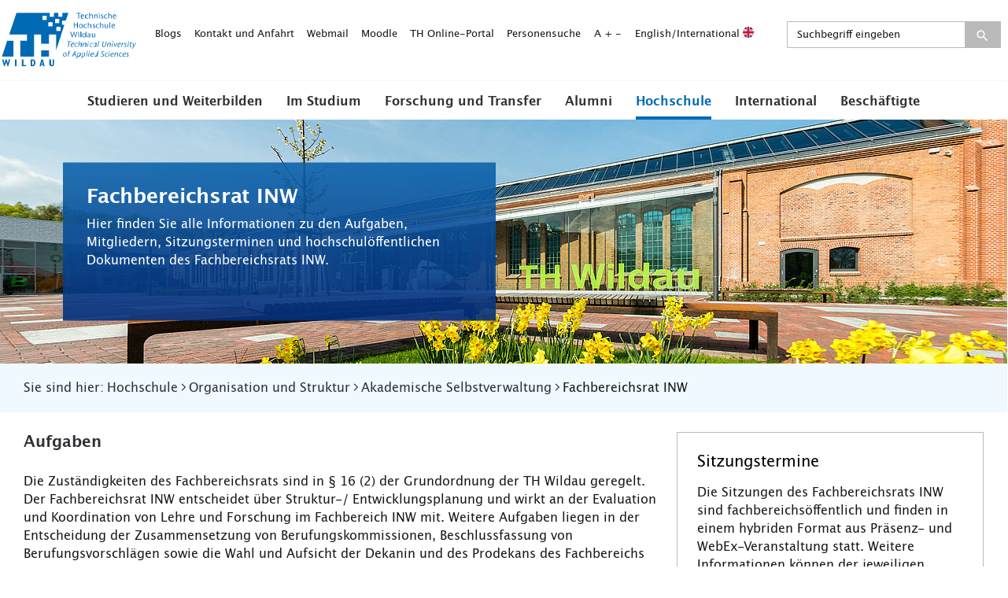

--- FILE ---
content_type: text/html; charset=utf-8
request_url: https://www.th-wildau.de/hochschule/akademische-selbstverwaltung/fachbereichsrat-inw/
body_size: 13528
content:
<!DOCTYPE html>
<html dir="ltr" lang="de">
<head>

<meta charset="utf-8">
<!-- 
	This website is powered by TYPO3 - inspiring people to share!
	TYPO3 is a free open source Content Management Framework initially created by Kasper Skaarhoj and licensed under GNU/GPL.
	TYPO3 is copyright 1998-2026 of Kasper Skaarhoj. Extensions are copyright of their respective owners.
	Information and contribution at https://typo3.org/
-->


<link rel="shortcut icon" href="/favicon.ico" type="image/vnd.microsoft.icon">

<meta name="generator" content="TYPO3 CMS" />
<meta name="viewport" content="width=device-width, initial-scale=1, maximum-scale=5" />
<meta name="keywords" content="Senat, Qualitätskommission, Akkreditierungskommission, Wahlvorstand, Fachbereichsrat, INW, WIR, Gremien, Studiengangsgestaltung, Entwicklung," />
<meta name="description" content="Auf dieser Seite werden alle Abteilungen der akademischen Selbstverwaltung der Technischen Hochschule Wildau aufgeführt." />
<meta name="twitter:card" content="summary" />

<link rel="stylesheet" type="text/css" href="/typo3conf/ext/blog/Resources/Public/Css/frontend.min.css?1637143958" media="all">
<link rel="stylesheet" type="text/css" href="/assets/styles/main.css?1732275010" media="all">
<link rel="stylesheet" type="text/css" href="/assets/styles/stoerer2.css?1730849310" media="all">



<!--[if lt IE 9]><script src="/assets/scripts/ie.js?1715127643"></script><![endif]-->
<script src="/typo3temp/assets/js/301d3defed.js?1715098144"></script>


<title>Fachbereichsrat INW - Die Entscheidungen und Beschlüsse über die Strategie und Entwicklung der Hochschule, die Gestaltung der Studiengänge usw. werden in verschiedenen Gremien getroffen.</title><meta property="og:title" content="Fachbereichsrat INW">
	<meta property="og:description" content="">
	<meta property="og:image" content="https://www.th-wildau.de/">
	<meta name="twitter:card" content="summary_large_image">
	<meta name="twitter:site" content="">
	<meta name="twitter:title" content="Fachbereichsrat INW">
	<meta name="twitter:description" content="">
	<meta name="twitter:creator" content="">
	<meta name="twitter:image:src" content="https://www.th-wildau.de/">
	<meta name="twitter:domain" content="th-wildau.de">
	<meta name="format-detection" content="telephone=no">

	<link rel="icon" type="image/png" href="/favicon_16x16.png" sizes="16x16">
	<link rel="icon" type="image/png" href="/favicon.png" sizes="32x32">
	<link rel="icon" type="image/png" href="/nice-highres.png" sizes="192x192">
	<link rel="shortcut icon" href="/nice-highres.png" sizes="192x192">
	<link rel="apple-touch-icon" href="/apple-touch-icon.png" sizes="180x180">
	<meta name="msapplication-TileColor" content="#ffffff">
	<meta name="msapplication-TileImage" content="/mstile-144x144.png"><meta name="date" content="2026-01-07T15:55:59"><meta name="title" content="Fachbereichsrat INW "><meta http-equiv="X-UA-Compatible" content="IE=edge">
<link rel="canonical" href="https://www.th-wildau.de/hochschule/akademische-selbstverwaltung/fachbereichsrat-inw"/>
</head>
<body class="lang-de ">




<div class="page-wrapper" id="page-start">
    

<header class="header">
    <div class="c-o-meta">
        <button class="search-button-mobile desktop-hide close icon-thw-search" role="button" aria-controls="solr-search-form-menu" aria-expanded="false" aria-label="Suchfeld öffnen" title="Suchfeld öffnen" alt="Suchfeld öffnen"  tabindex="0"></button>
        <div class="c-m-brand">
            <a href="/" title="TH-Wildau">
                <span class="icon icon-thw-logo-landscape"  ></span>
                <span class="tr-sr-only">TH-Wildau</span>
            </a>
        </div>
        <button class="c-m-main-nav__menu-button icon-thw-menu" role="button" aria-controls="c-m-meta-nav-menu"  aria-expanded="false" aria-label='Navigationsmneü öffnen' title='Navigationsmneü öffnen'  alt='Navigationsmneü öffnen'  tabindex="0"></button>
        <nav class="c-m-meta-nav" id="c-m-meta-nav-menu" aria-label="Service-Menü">
            <ul>
                <li><a href="/hochschule/aktuelles/blogs" target="_self">Blogs</a></li><li><a href="/kontakt-anfahrt" target="_self">Kontakt und Anfahrt</a></li><li><a href="https://webmail.th-wildau.de" title="Webmail" target="_blank" rel="noreferrer">Webmail</a></li><li><a href="https://elearning.th-wildau.de/login/index.php" title="Lernplattform" target="_blank" rel="noreferrer">Moodle</a></li><li><a href="https://thonline.th-wildau.de" title="TH Online-Portal" target="_blank" rel="noreferrer">TH Online-Portal</a></li><li><a href="/mitarbeitersuche/suchformular" target="_self">Personensuche</a></li>
                <li><span tabindex="0" class="c-m-meta-nav__zoom-reset">A</span><span tabindex="0" class="c-m-meta-nav__zoom-in">+</span><span tabindex="0" class="c-m-meta-nav__zoom-out">-</span></li>
                <li><a title="English/International" href="https://en.th-wildau.de/">English/International <img class="flag" src="/assets/images/gfx/flag-en@2x.png" width="14" alt=""></a></li>
                <li class="solr-form" id="solr-search-form-menu">
                    <div class="form-group c-m-meta-nav__form form-inline">
                        
<div class="tx_solr container">
	<div class="row">
		<div class="col-md-12">
			
	
    <div class="tx-solr-search-form c-m-meta-nav__form c-m-meta-nav__form--full-width extended-search">
        <div class="form-group">
            <form method="get" id="tx-solr-search-form-pi-results" action="/suche" data-suggest="/suche?type=7384" data-suggest-header="Top Treffer" accept-charset="utf-8">
                <div class="input-group tx-solr-search-form--negative-margin">
                    

                    

                    
                    <input type="hidden" name="id" value="147" />

                    <input type="text" class="tx-solr-q js-solr-q tx-solr-suggest tx-solr-suggest-focus form-control searchinput form-control" name="tx_solr[q]" value="" placeholder="Suchbegriff eingeben" />
                    <span class="input-group-btn icon-thw-search">
                        <button class="btn btn-search tx-solr-submit"  aria-label="Suche absenden" type="submit">
                            <span class="icon-thw-search"></span>
                        </button>
                    </span>
                </div>
            </form>
        </div>

    </div>


		</div>
	</div>
</div>
                    </div>
                </li>
            </ul>
        </nav>
    </div>
    <nav class="c-m-main-nav" aria-label='Hauptmenü'>
        <ul class="c-m-main-nav__firstlevel">
            <li class="c-m-main-nav__collapse" role="button" aria-expanded="false" aria-label="Untermenü öffnen"><a href="/studieren-weiterbilden" target="_self" title="Studieren und Weiterbilden" class="has-sub">Studieren und Weiterbilden</a><div class="c-m-main-nav__submenu"><div class="c-m-main-nav__submenu-wrapper"><span class="mobile-hide"><a href="/studieren-weiterbilden" target="_self">Studieren und Weiterbilden</a></span><div class="c-m-main-nav__secondlevel-wrapper"><span role="button" aria-label="Zurück zum Hauptmenü" class="c-m-main-nav__back desktop-hide"><span class="icon-thw-arrow-left-2"><span class="path1"></span><span class="path2"></span><span class="path3"></span></span>Zurück</span><a href="/studieren-weiterbilden" target="_self" class="desktop-hide c-m-main-nav__mobile-link-helper">Studieren und Weiterbilden</a><ul class="c-m-main-nav__secondlevel"><li><a href="/studieren-weiterbilden/neuigkeiten-und-veranstaltungen" title="Neuigkeiten und Veranstaltungen" target="_self">Neuigkeiten und Veranstaltungen</a></li></ul><ul class="c-m-main-nav__secondlevel"><li><a href="/studieren-und-weiterbilden-1/studienorientierung" title="Studienorientierung" target="_self">Studienorientierung</a></li></ul><ul class="c-m-main-nav__secondlevel"><li><a href="/studieren-weiterbilden/studienvorbereitung" title="Studienvorbereitung" target="_self">Studienvorbereitung</a></li></ul><ul class="c-m-main-nav__secondlevel"><li><a href="/studieren-und-weiterbilden-1/studiengaenge" title="Studiengänge A–Z" target="_self">Studiengänge A–Z</a></li></ul></div><div class="c-m-main-nav__secondlevel-wrapper"><ul class="c-m-main-nav__secondlevel"><li><a href="/studieren-weiterbilden/allgemeine-studienberatung" title="Allgemeine Studienberatung" target="_self" class="has-sub">Allgemeine Studienberatung</a><ul class="c-m-main-nav__thirdlevel"><li class="desktop-hide"><span class="c-m-main-nav__back desktop-hide"><span class="icon-thw-arrow-left-2"><span class="path1"></span><span class="path2"></span><span class="path3"></span></span>Zurück</span><a href="/studieren-weiterbilden/allgemeine-studienberatung" target="_self" class="desktop-hide c-m-main-nav__mobile-link-helper">Allgemeine Studienberatung</a></li><li><a href="/studieren-weiterbilden/allgemeine-studienberatung/infopoint" title="Infopoint Studienberatung" target="_self">Infopoint Studienberatung</a></li></ul></li></ul><ul class="c-m-main-nav__secondlevel"><li><a href="/studieren-und-weiterbilden-1/bewerbung" title="Bewerbung" target="_self" class="has-sub">Bewerbung</a><ul class="c-m-main-nav__thirdlevel"><li class="desktop-hide"><span class="c-m-main-nav__back desktop-hide"><span class="icon-thw-arrow-left-2"><span class="path1"></span><span class="path2"></span><span class="path3"></span></span>Zurück</span><a href="/studieren-und-weiterbilden-1/bewerbung" target="_self" class="desktop-hide c-m-main-nav__mobile-link-helper">Bewerbung</a></li><li><a href="/studieren-und-weiterbilden-1/bewerbung/bewerbungsunterlagen" title="Bewerbungsunterlagen" target="_self">Bewerbungsunterlagen</a></li></ul></li></ul><ul class="c-m-main-nav__secondlevel"><li><a href="/studieren-und-weiterbilden-1/weiterbildungsangebote" title="Weiterbildungsangebote" target="_self">Weiterbildungsangebote</a></li></ul></div><div class="c-m-main-nav__secondlevel-wrapper"><ul class="c-m-main-nav__secondlevel"><li><a href="/studieren-weiterbilden/angebote-fuer-schulen" title="Angebote für Schulen" target="_self">Angebote für Schulen</a></li></ul><ul class="c-m-main-nav__secondlevel"><li><a href="/studieren-und-weiterbilden-1/die-hochschule-kennenlernen" title="Die Hochschule kennenlernen" target="_self">Die Hochschule kennenlernen</a></li></ul></div><div class="c-m-main-nav__secondlevel-wrapper"></div></div></div></li><li class="c-m-main-nav__collapse" role="button" aria-expanded="false" aria-label="Untermenü öffnen"><a href="/im-studium" target="_self" title="Im Studium" class="has-sub">Im Studium</a><div class="c-m-main-nav__submenu"><div class="c-m-main-nav__submenu-wrapper"><span class="mobile-hide"><a href="/im-studium" target="_self">Im Studium</a></span><div class="c-m-main-nav__secondlevel-wrapper"><span role="button" aria-label="Zurück zum Hauptmenü" class="c-m-main-nav__back desktop-hide"><span class="icon-thw-arrow-left-2"><span class="path1"></span><span class="path2"></span><span class="path3"></span></span>Zurück</span><a href="/im-studium" target="_self" class="desktop-hide c-m-main-nav__mobile-link-helper">Im Studium</a><ul class="c-m-main-nav__secondlevel"><li><a href="/im-studium/neuigkeiten-und-veranstaltungen" title="Neuigkeiten und Veranstaltungen" target="_self">Neuigkeiten und Veranstaltungen</a></li></ul><ul class="c-m-main-nav__secondlevel"><li><a href="/im-studium/studiengaenge-und-fachbereiche" title="Studiengänge und Fachbereiche" target="_self">Studiengänge und Fachbereiche</a></li></ul><ul class="c-m-main-nav__secondlevel"><li><a href="/studieren-weiterbilden/allgemeine-studienberatung" target="_self">Allgemeine Studienberatung</a><ul class="c-m-main-nav__thirdlevel"><li class="desktop-hide"><span class="c-m-main-nav__back desktop-hide"><span class="icon-thw-arrow-left-2"><span class="path1"></span><span class="path2"></span><span class="path3"></span></span>Zurück</span><a href="/studieren-weiterbilden/allgemeine-studienberatung" target="_self" class="desktop-hide c-m-main-nav__mobile-link-helper">Allgemeine Studienberatung</a></li><li><a href="/studieren-weiterbilden/allgemeine-studienberatung/infopoint" target="_self">Infopoint Studienberatung</a></li></ul></li></ul></div><div class="c-m-main-nav__secondlevel-wrapper"><ul class="c-m-main-nav__secondlevel"><li><a href="/im-studium/studienorganisation-a-z" title="Studienorganisation A–Z" target="_self">Studienorganisation A–Z</a></li></ul><ul class="c-m-main-nav__secondlevel"><li><a href="/im-studium/stundenplan-und-pruefungsplan" title="Stundenplan und Prüfungsplan" target="_self">Stundenplan und Prüfungsplan</a></li></ul><ul class="c-m-main-nav__secondlevel"><li><a href="/im-studium/studienbegleitung" title="Studienbegleitung" target="_self">Studienbegleitung</a></li></ul></div><div class="c-m-main-nav__secondlevel-wrapper"><ul class="c-m-main-nav__secondlevel"><li><a href="/im-studium/international-studieren" title="International studieren" target="_self">International studieren</a></li></ul><ul class="c-m-main-nav__secondlevel"><li><a href="/im-studium/campusleben" title="Campusleben" target="_self">Campusleben</a></li></ul><ul class="c-m-main-nav__secondlevel"><li><a href="/im-studium/beruf-und-karriere" title="Beruf und Karriere" target="_self">Beruf und Karriere</a></li></ul></div></div></div></li><li class="c-m-main-nav__collapse" role="button" aria-expanded="false" aria-label="Untermenü öffnen"><a href="/forschung-transfer" target="_self" title="Forschung und Transfer" class="has-sub">Forschung und Transfer</a><div class="c-m-main-nav__submenu"><div class="c-m-main-nav__submenu-wrapper"><span class="mobile-hide"><a href="/forschung-transfer" target="_self">Forschung und Transfer</a></span><div class="c-m-main-nav__secondlevel-wrapper"><span role="button" aria-label="Zurück zum Hauptmenü" class="c-m-main-nav__back desktop-hide"><span class="icon-thw-arrow-left-2"><span class="path1"></span><span class="path2"></span><span class="path3"></span></span>Zurück</span><a href="/forschung-transfer" target="_self" class="desktop-hide c-m-main-nav__mobile-link-helper">Forschung und Transfer</a><ul class="c-m-main-nav__secondlevel"><li><a href="/forschung-transfer" target="_self">Forschung</a><ul class="c-m-main-nav__thirdlevel"><li class="desktop-hide"><span class="c-m-main-nav__back desktop-hide"><span class="icon-thw-arrow-left-2"><span class="path1"></span><span class="path2"></span><span class="path3"></span></span>Zurück</span><a href="/forschung-transfer" target="_self" class="desktop-hide c-m-main-nav__mobile-link-helper">Forschung und Transfer</a></li><li><a href="/forschung-transfer/forschung/forschungsfelder-schwerpunkte" title="Forschungsfelder /-schwerpunkte" target="_self">Forschungsfelder /-schwerpunkte</a></li><li><a href="/forschung-transfer/forschung/forschungsprofessuren" title="Forschungsprofessuren" target="_self">Forschungsprofessuren</a></li><li><a href="/forschung-und-transfer/forschung/transferprofessuren" title="Transferprofessuren" target="_self">Transferprofessuren</a></li><li><a href="/forschung-und-transfer/forschung/forschungs-und-transferpreis" title="Forschungs- und Transferpreis" target="_self">Forschungs- und Transferpreis</a></li><li><a href="/forschung-und-transfer/forschung/forschungskolloquium" title="Forschungskolloquium" target="_self">Forschungskolloquium</a></li><li><a href="/forschung-transfer/wissens-und-technologietransfer/transferaktivitaeten-projekte-und-angebote/promovieren-an-der-th-wildau" target="_self">Promotion/ Wissenschaftlicher Nachwuchs</a></li><li><a href="/forschung-transfer/forschung/infrastruktur-und-raeume" title="Infrastruktur und Räume" target="_self">Infrastruktur und Räume</a></li></ul></li></ul></div><div class="c-m-main-nav__secondlevel-wrapper"><ul class="c-m-main-nav__secondlevel"><li><a href="/forschung-transfer" target="_self">Beratung und Förderung</a><ul class="c-m-main-nav__thirdlevel"><li class="desktop-hide"><span class="c-m-main-nav__back desktop-hide"><span class="icon-thw-arrow-left-2"><span class="path1"></span><span class="path2"></span><span class="path3"></span></span>Zurück</span><a href="/forschung-transfer" target="_self" class="desktop-hide c-m-main-nav__mobile-link-helper">Forschung und Transfer</a></li><li><a href="/forschung-transfer/beratung-und-foerderung/zentrum-fuer-forschung-und-transfer" title="Zentrum für Forschung und Transfer" target="_self">Ihre Ansprechpersonen</a></li><li><a href="/forschung-transfer/beratung-und-foerderung/foerderprogramme-und-antragstellung" title="Förderprogramme und Antragstellung" target="_self">Förderprogramme und Antragstellung</a></li><li><a href="/forschung-und-transfer/beratung-und-foerderung/forschungsdatenmanagement" title="Forschungsdatenmanagement" target="_self">Forschungsdatenmanagement</a></li><li><a href="/forschung-transfer/beratung-und-foerderung/erfindungen-und-schutzrechte" title="Erfindungen und Schutzrechte" target="_self">Erfindungen und Schutzrechte</a></li><li><a href="/forschung-und-transfer/beratung-und-foerderung/gunna" title="GUNNA" target="_self">Entrepreneurship und Gründung</a></li><li><a href="/im-studium/beruf-und-karriere/career-service" target="_self">Fachkräfte/ Career Service</a></li></ul></li></ul></div><div class="c-m-main-nav__secondlevel-wrapper"><ul class="c-m-main-nav__secondlevel"><li><a href="/forschung-transfer" target="_self">Wissens- und Technologietransfer</a><ul class="c-m-main-nav__thirdlevel"><li class="desktop-hide"><span class="c-m-main-nav__back desktop-hide"><span class="icon-thw-arrow-left-2"><span class="path1"></span><span class="path2"></span><span class="path3"></span></span>Zurück</span><a href="/forschung-transfer" target="_self" class="desktop-hide c-m-main-nav__mobile-link-helper">Forschung und Transfer</a></li><li><a href="/forschung-transfer/wissens-und-technologietransfer/veranstaltungen-und-termine" title="Veranstaltungen und Termine" target="_self">Veranstaltungen und Termine</a></li><li><a href="/forschung-transfer/wissens-und-technologietransfer/transferaktivitaeten-projekte-und-angebote" title="Transferaktivitäten, Projekte und Angebote" target="_self">Transferaktivitäten, Projekte und Angebote</a></li><li><a href="/forschung-transfer/wissens-und-technologietransfer/transferaktivitaeten-projekte-und-angebote/praesenzstellen" target="_self">Präsenzstellen</a></li><li><a href="/forschung-transfer/wissens-und-technologietransfer/transferaktivitaeten-projekte-und-angebote/sciencebox" target="_self">ScienceBox</a></li><li><a href="/forschung-transfer/wissens-und-technologietransfer/netzwerk-und-partnerschaften" title="Netzwerk und Partnerschaften" target="_self">Netzwerk und Partnerschaften</a></li><li><a href="/forschung-transfer/wissens-und-technologietransfer/publikationen-und-projektdatenbank" title="Publikationen und Projektdatenbank" target="_self">Publikationen und Projektdatenbank</a></li></ul></li></ul></div></div></div></li><li class="c-m-main-nav__collapse" role="button" aria-expanded="false" aria-label="Untermenü öffnen"><a href="/alumni" target="_self" title="Alumni" class="has-sub">Alumni</a><div class="c-m-main-nav__submenu"><div class="c-m-main-nav__submenu-wrapper"><span class="mobile-hide"><a href="/alumni" target="_self">Alumni</a></span><div class="c-m-main-nav__secondlevel-wrapper"><span role="button" aria-label="Zurück zum Hauptmenü" class="c-m-main-nav__back desktop-hide"><span class="icon-thw-arrow-left-2"><span class="path1"></span><span class="path2"></span><span class="path3"></span></span>Zurück</span><a href="/alumni" target="_self" class="desktop-hide c-m-main-nav__mobile-link-helper">Alumni</a><ul class="c-m-main-nav__secondlevel"><li><a href="/alumni/beteiligungsformate" title="Beteiligungsformate" target="_self">Beteiligungsformate</a></li></ul><ul class="c-m-main-nav__secondlevel"><li><a href="/alumni/neuigkeiten-und-veranstaltungen" title="Neuigkeiten und Veranstaltungen" target="_self">Neuigkeiten und Veranstaltungen</a></li></ul></div><div class="c-m-main-nav__secondlevel-wrapper"><ul class="c-m-main-nav__secondlevel"><li><a href="/alumni/stellenportal" title="Stellenportal" target="_self">Stellenportal</a></li></ul></div><div class="c-m-main-nav__secondlevel-wrapper"><ul class="c-m-main-nav__secondlevel"><li><a href="/alumni/weiterbildung-und-angebote" title="Weiterbildung und Angebote" target="_self">Weiterbildung und Angebote</a></li></ul></div></div></div></li><li class="active c-m-main-nav__collapse" role="button" aria-expanded="false" aria-label="Untermenü öffnen" /><a href="/hochschule" target="_self" title="Hochschule" class="has-sub active">Hochschule</a><div class="c-m-main-nav__submenu"><div class="c-m-main-nav__submenu-wrapper"><span class="mobile-hide"><a href="/hochschule" target="_self">Hochschule</a></span><div class="c-m-main-nav__secondlevel-wrapper"><span role="button" aria-label="Zurück zum Hauptmenü" class="c-m-main-nav__back desktop-hide"><span class="icon-thw-arrow-left-2"><span class="path1"></span><span class="path2"></span><span class="path3"></span></span>Zurück</span><a href="/hochschule" target="_self" class="desktop-hide c-m-main-nav__mobile-link-helper">Hochschule</a><ul class="c-m-main-nav__secondlevel"><li><a href="/hochschule/aktuelles" title="Aktuelles" target="_self" class="has-sub">Aktuelles</a><ul class="c-m-main-nav__thirdlevel"><li class="desktop-hide"><span class="c-m-main-nav__back desktop-hide"><span class="icon-thw-arrow-left-2"><span class="path1"></span><span class="path2"></span><span class="path3"></span></span>Zurück</span><a href="/hochschule/aktuelles" target="_self" class="desktop-hide c-m-main-nav__mobile-link-helper">Aktuelles</a></li><li><a href="/hochschule/aktuelles/studien-und-pruefungsordnungen-fb-inw" title="Studien- und Prüfungsordnungen FB INW" target="_self">Studien- und Prüfungsordnungen FB INW</a></li><li><a href="/hochschule/aktuelles/studien-und-pruefungsordnungen-fb-wir" title="Studien- und Prüfungsordnungen FB WIR" target="_self">Studien- und Prüfungsordnungen FB WIR</a></li><li><a href="/hochschule/aktuelles/allgemeine-ordnungen" title="Allgemeine Ordnungen" target="_self">Allgemeine Ordnungen</a></li><li><a href="/hochschule/aktuelles/veranstaltungen" title="Veranstaltungen" target="_self">Veranstaltungen</a></li><li><a href="/hochschule/aktuelles/neuigkeiten" title="Neuigkeiten" target="_self">Neuigkeiten</a></li><li><a href="/hochschule/aktuelles/publikationen" title="Publikationen" target="_self">Publikationen</a></li><li><a href="/hochschule/aktuelles/amtliche-mitteilungen" title="Amtliche Mitteilungen" target="_self">Amtliche Mitteilungen</a></li><li><a href="/hochschule/zentrale-einrichtungen/hochschulkommunikation/presse" target="_self">Presse</a></li><li><a href="/hochschule/aktuelles/blogs" title="Blogs" target="_self">Blogs</a></li><li><a href="/hochschule/aktuelles/solidaritywithukraine" title="#solidaritywithukraine" target="_self">#solidaritywithukraine</a></li><li><a href="/hochschule/aktuelles/weihnachtsgruss-2025-studierende-beschaeftigte" title="Weihnachtsgruss 2025 Studierende &amp; Beschäftigte" target="_self">Weihnachtsgruss 2025 Studierende &amp; Beschäftigte</a></li><li><a href="/hochschule/aktuelles/weihnachtsgruss-2025-extern" title="Weihnachtsgruss 2025 extern" target="_self">Weihnachtsgruss 2025 extern</a></li></ul></li></ul></div><div class="c-m-main-nav__secondlevel-wrapper"><ul class="c-m-main-nav__secondlevel"><li><a href="/hochschule/organisation" title="Organisation und Struktur" target="_self" class="has-sub active">Organisation und Struktur</a><ul class="c-m-main-nav__thirdlevel"><li class="desktop-hide"><span class="c-m-main-nav__back desktop-hide"><span class="icon-thw-arrow-left-2"><span class="path1"></span><span class="path2"></span><span class="path3"></span></span>Zurück</span><a href="/hochschule/organisation" target="_self" class="desktop-hide c-m-main-nav__mobile-link-helper">Organisation und Struktur</a></li><li><a href="/hochschule/organisation/praesidium-1" title="Präsidium" target="_self">Präsidium</a></li><li><a href="/hochschule/hochschulverwaltung" title="Hochschulverwaltung" target="_self">Hochschulverwaltung</a></li><li><a href="/hochschule/zentrale-einrichtungen" title="Zentrale Einrichtungen" target="_self">Zentrale Einrichtungen</a></li><li><a href="/hochschule/fachbereiche" target="_self">Fachbereiche</a></li><li><a href="/hochschule/einrichtungen-weiterbildung" title="Einrichtungen Weiterbildung" target="_self">Einrichtungen Weiterbildung</a></li><li><a href="/hochschule/akademische-selbstverwaltung" title="Akademische Selbstverwaltung" target="_self" class="active">Akademische Selbstverwaltung</a></li><li><a href="/hochschule/beauftragte" title="Beauftragte" target="_self">Beauftragte</a></li><li><a href="/hochschule/gremien-interessenvertretungen-kommissionenags-vereine" title="Gremien, Interessenvertretungen, Kommissionen/AGs, Vereine" target="_self">Gremien, Interessenvertretungen, Kommissionen/AGs, Vereine</a></li><li><a href="/hochschule/weitere-einrichtungen" title="Weitere Einrichtungen" target="_self">Weitere Einrichtungen</a></li></ul></li></ul></div><div class="c-m-main-nav__secondlevel-wrapper"><ul class="c-m-main-nav__secondlevel"><li><a href="/hochschule/ueber-uns" title="Über uns" target="_self" class="has-sub">Über uns</a><ul class="c-m-main-nav__thirdlevel"><li class="desktop-hide"><span class="c-m-main-nav__back desktop-hide"><span class="icon-thw-arrow-left-2"><span class="path1"></span><span class="path2"></span><span class="path3"></span></span>Zurück</span><a href="/hochschule/ueber-uns" target="_self" class="desktop-hide c-m-main-nav__mobile-link-helper">Über uns</a></li><li><a href="/hochschule/ueber-uns/profil" title="Profil" target="_self">Profil</a></li><li><a href="/hochschule/ueber-uns/leitbilder-der-th-wildau" title="Leitbilder der TH Wildau" target="_self">Leitbilder der TH Wildau</a></li><li><a href="/hochschule/ueber-uns/campus" title="Campus" target="_self">Campus</a></li><li><a href="/hochschule/ueber-uns/geschichte" title="Geschichte" target="_self">Geschichte</a></li><li><a href="/hochschule/ueber-uns/nachhaltigkeit" title="Nachhaltigkeit" target="_self">Nachhaltigkeit</a></li><li><a href="/hochschule/ueber-uns/diversity" title="Diversity" target="_self">Diversity</a></li><li><a href="/hochschule/ueber-uns/regionale-vernetzung" title="Regionale Vernetzung" target="_self">Regionale Vernetzung</a></li><li><a href="/hochschule/ueber-uns/strategieprozess-2030" title="Strategieprozess 2030" target="_self">Strategieprozess 2030</a></li><li><a href="/hochschule/ueber-uns/stadt-wildau" title="Stadt Wildau" target="_self">Stadt Wildau</a></li></ul></li></ul><ul class="c-m-main-nav__secondlevel"><li><a href="/hochschule/jobs-und-karriere" title="Jobs und Karriere" target="_self">Jobs und Karriere</a></li></ul></div></div></div></li><li class="c-m-main-nav__collapse" role="button" aria-expanded="false" aria-label="Untermenü öffnen"><a href="/international" target="_self" title="International" class="has-sub">International</a><div class="c-m-main-nav__submenu"><div class="c-m-main-nav__submenu-wrapper"><span class="mobile-hide"><a href="/international" target="_self">International</a></span><div class="c-m-main-nav__secondlevel-wrapper"><span role="button" aria-label="Zurück zum Hauptmenü" class="c-m-main-nav__back desktop-hide"><span class="icon-thw-arrow-left-2"><span class="path1"></span><span class="path2"></span><span class="path3"></span></span>Zurück</span><a href="/international" target="_self" class="desktop-hide c-m-main-nav__mobile-link-helper">International</a><ul class="c-m-main-nav__secondlevel"><li><a href="/hochschule/zentrale-einrichtungen/zentrum-fuer-internationale-angelegenheiten/international-office" target="_self">International Office</a></li></ul></div><div class="c-m-main-nav__secondlevel-wrapper"><ul class="c-m-main-nav__secondlevel"><li><a href="/hochschule/zentrale-einrichtungen/zentrum-fuer-internationale-angelegenheiten/sprachenzentrum" target="_self">Sprachenzentrum</a></li></ul></div><div class="c-m-main-nav__secondlevel-wrapper"><ul class="c-m-main-nav__secondlevel"><li><a href="/hochschule/zentrale-einrichtungen/zentrum-fuer-internationale-angelegenheiten/studienvorbereitungskurse-international" target="_self">Vorbereitungskurse für internationale Studierende</a></li></ul></div><div class="c-m-main-nav__secondlevel-wrapper"><ul class="c-m-main-nav__secondlevel"><li><a href="/hochschule/zentrale-einrichtungen/zentrum-fuer-internationale-angelegenheiten/international-office/newsletter" target="_self">International Newsletter</a></li></ul></div></div></div></li><li class="c-m-main-nav__collapse" role="button" aria-expanded="false" aria-label="Untermenü öffnen"><a href="/beschaeftigte" target="_self" title="Beschäftigte" class="has-sub">Beschäftigte</a><div class="c-m-main-nav__submenu"><div class="c-m-main-nav__submenu-wrapper"><span class="mobile-hide"><a href="/beschaeftigte" target="_self">Beschäftigte</a></span><div class="c-m-main-nav__secondlevel-wrapper"><span role="button" aria-label="Zurück zum Hauptmenü" class="c-m-main-nav__back desktop-hide"><span class="icon-thw-arrow-left-2"><span class="path1"></span><span class="path2"></span><span class="path3"></span></span>Zurück</span><a href="/beschaeftigte" target="_self" class="desktop-hide c-m-main-nav__mobile-link-helper">Beschäftigte</a><ul class="c-m-main-nav__secondlevel"><li><a href="/beschaeftigte/neuigkeiten-und-veranstaltungen" title="Neuigkeiten und Veranstaltungen" target="_self">Neuigkeiten und Veranstaltungen</a></li></ul><ul class="c-m-main-nav__secondlevel"><li><a href="/beschaeftigte/arbeiten-an-der-th-wildau" title="Neu hier?" target="_self">Neu hier?</a></li></ul><ul class="c-m-main-nav__secondlevel"><li><a href="/beschaeftigte/arbeitsorganisation-a-z" title="Arbeitsorganisation A–Z" target="_self">Arbeitsorganisation A–Z</a></li></ul></div><div class="c-m-main-nav__secondlevel-wrapper"><ul class="c-m-main-nav__secondlevel"><li><a href="/beschaeftigte/formulare-und-antraege" title="Formulare und Anträge" target="_self">Formulare und Anträge</a></li></ul><ul class="c-m-main-nav__secondlevel"><li><a href="/beschaeftigte/angebote-fuer-beschaeftigte" title="Angebote für Beschäftigte" target="_self">Angebote für Beschäftigte</a></li></ul></div><div class="c-m-main-nav__secondlevel-wrapper"><ul class="c-m-main-nav__secondlevel"><li><a href="/im-studium/stundenplan-und-pruefungsplan" target="_self">Stundenplan und Prüfungsplan</a></li></ul><ul class="c-m-main-nav__secondlevel"><li><a href="/beschaeftigte/ehemalige-professor-innen" title="Ehemalige Professor*innen" target="_self">Ehemalige Professor*innen</a></li></ul></div></div></div></li>
        </ul>
        <nav class="c-m-meta-nav-mobile desktop-hide">
            <ul>
                <li><a href="/hochschule/aktuelles/blogs" target="_self">Blogs</a></li><li><a href="/kontakt-anfahrt" target="_self">Kontakt und Anfahrt</a></li><li><a href="https://webmail.th-wildau.de" title="Webmail" target="_blank" rel="noreferrer">Webmail</a></li><li><a href="https://elearning.th-wildau.de/login/index.php" title="Lernplattform" target="_blank" rel="noreferrer">Moodle</a></li><li><a href="https://thonline.th-wildau.de" title="TH Online-Portal" target="_blank" rel="noreferrer">TH Online-Portal</a></li><li><a href="/mitarbeitersuche/suchformular" target="_self">Personensuche</a></li>
                <li><a title="English" href="https://en.th-wildau.de/">English <img class="flag" src="/assets/images/gfx/flag-en@2x.png" width="14" alt=""></a></li>
            </ul>
        </nav>
    </nav>
</header>

<span class="main-nav-active-page desktop-hide">
     
            Fachbereichsrat INW
        
</span>



    <!--TYPO3SEARCH_begin-->
    
    <main class="full main">
        


        <div class="container-wrapper o-background-brand-1 no-padding no-margin-top">
            <div class="c-o-stage c-o-slider aria-roledescription='carousel' ">
                
                        
                            

<div class="c-m-full-width-image-text  c-m-full-width-image-text--fixed-width c-m-full-width-image-text c-m-full-width-image-text--content-position-left">
    
        <figure>
            <picture>
                <source srcset="/files/_processed_/8/5/csm_th-wildau-008-zuschnitt_01_80b5c17d9d.jpg, /files/_processed_/8/5/csm_th-wildau-008-zuschnitt_01_aed5662849.jpg 2x" media="(max-width: 768px)">
                <img src="/files/_processed_/8/5/csm_th-wildau-008-zuschnitt_01_849893c194.jpg"
                     srcset="/files/_processed_/8/5/csm_th-wildau-008-zuschnitt_01_fc54713bc5.jpg 2x"
                     alt="Blick auf den Campus"
                     title="&copy; Matthias Friel" />
            </picture>
        </figure>
    
    <div class="c-m-full-width-image-text__inner" title="&copy; Matthias Friel " >
        <div class="c-m-full-width-image-text__content">
            
            <h1>
                
                        Fachbereichsrat INW
                    
            </h1>
            
                <p class="c-m-full-width-image-text__text">Hier finden Sie alle Informationen zu den Aufgaben, Mitgliedern, Sitzungsterminen und hochschulöffentlichen Dokumenten des Fachbereichsrats INW.</p>
            
            
        </div>
    </div>
</div>



                        
                    
            </div>
        </div>
    



        
            

<section class="container-wrapper no-margin-top o-background-neutral-1 hide-mobile hide-print">
    <div class="wrap">
        <div class="wrap-inner">
            <div class="grid-s-12">
                <ol class="c-m-breadcrumb" itemscope itemtype="http://schema.org/BreadcrumbList">
                    <li itemprop="itemListElement" itemscope itemtype="http://schema.org/ListItem">
                        <span itemprop="name">Sie sind hier:</span>
                    </li>
                    <li itemprop="itemListElement" itemscope itemtype="http://schema.org/ListItem"><a href="/hochschule" target="_self" title="Hochschule" itemprop="item"><span itemprop="name">Hochschule</span></a><meta itemprop="position" content="1" /></li><li class="c-m-breadcrumb__seperator"><span class="icon-thw-arrow-right"></span></li><li itemprop="itemListElement" itemscope itemtype="http://schema.org/ListItem"><a href="/hochschule/organisation" target="_self" title="Organisation und Struktur" itemprop="item"><span itemprop="name">Organisation und Struktur</span></a><meta itemprop="position" content="2" /></li><li class="c-m-breadcrumb__seperator"><span class="icon-thw-arrow-right"></span></li><li itemprop="itemListElement" itemscope itemtype="http://schema.org/ListItem"><a href="/hochschule/akademische-selbstverwaltung" target="_self" title="Akademische Selbstverwaltung" itemprop="item"><span itemprop="name">Akademische Selbstverwaltung</span></a><meta itemprop="position" content="3" /></li><li class="c-m-breadcrumb__seperator"><span class="icon-thw-arrow-right"></span></li><li itemprop="itemListElement" itemscope itemtype="http://schema.org/ListItem"><span class="c-m-breadcrumb--active" itemprop="name">Fachbereichsrat INW</span><meta itemprop="position" content="4" /></li>
                </ol>
            </div>
        </div>
    </div>
</section>



        
        
                <div class="container-wrapper">
                    <div class="wrap">
                        <div class="wrap-inner">
                            <div class="grid-s-12 grid-m-8">
                                
                                
                                



    
            
                    

    
        <div class="wrap-inner" id="c266446">
            <div class="grid-m-12 grid-s-12">
                <h2>Aufgaben</h2>
            </div>
        </div>
    
    
        <div class="wrap-inner">
            <div class="grid-m-12 grid-s-12">
                <p>Die Zuständigkeiten des Fachbereichsrats sind in § 16 (2) der Grundordnung der TH Wildau geregelt. Der Fachbereichsrat INW entscheidet über Struktur-/ Entwicklungsplanung und wirkt an der Evaluation und Koordination von Lehre und Forschung im Fachbereich INW mit. Weitere Aufgaben liegen in der Entscheidung der Zusammensetzung von Berufungskommissionen, Beschlussfassung von Berufungsvorschlägen sowie die Wahl und Aufsicht der Dekanin und des Prodekans des Fachbereichs INW.</p>
            </div>
        </div>
    


                
        








    
            
                    

    
        <div class="wrap-inner" id="c322899">
            <div class="grid-m-12 grid-s-12">
                <h2>Mitglieder des Fachbereichsrats INW 2024-2026</h2>
            </div>
        </div>
    
    


                
        





<div class="wrap-inner ">

	<div class="grid-s-12 grid-m-6">
		



    
            <div class="">
                
                <h4>Hochschullehrerinnen bzw. -lehrer&nbsp;&nbsp;</h4>
<p>&nbsp;&nbsp;&nbsp; Herr Prof. Dr. Christian Dreyer (Vorsitzender)<br> &nbsp;&nbsp;&nbsp; Herr Prof. Dr. Marius Schlingelhof<br> &nbsp;&nbsp;&nbsp; (stellvertretender Vorsitzender)</p>
<p>&nbsp;&nbsp;&nbsp; Frau Prof. Dr. Maria Krikunova<br> &nbsp;&nbsp;&nbsp; Herr Prof. Dr. Alexander Kleinsorge<br> &nbsp;&nbsp;&nbsp; Herr Prof. Dr. Andreas Hotes<br> &nbsp;&nbsp;&nbsp; Herr Prof. Dr. Norbert Miersch</p>
            </div>
        





	</div>
	<div class="grid-s-12 grid-m-6">
		



    
            <div class="">
                
                <h4>Akademische Mitarbeiterinnen bzw. Mitarbeiter</h4>
<p>&nbsp;&nbsp;&nbsp; Frau Dr. Mandy Hofmann<br> &nbsp;&nbsp;&nbsp; Frau Liane Kober</p>
            </div>
        








    
            <div class="o-margin-top">
                
                <h4>Sonstige Mitarbeiterinnen bzw. Mitarbeiter</h4>
<p><strong>&nbsp;</strong>&nbsp;&nbsp; Frau Daniela Schumann</p>
            </div>
        








    
            <div class="o-margin-top">
                
                <h4>Studierende</h4>
<p>&nbsp;&nbsp; Frau Klarissa Koppusch<br> &nbsp;&nbsp; Herr Alexander Kupka</p>
            </div>
        





	</div>
</div>






    
            
                    

    
        <div class="wrap-inner" id="c266461">
            <div class="grid-m-12 grid-s-12">
                <h2>Hochschulöffentliche Dokumente</h2>
            </div>
        </div>
    
    
        <div class="wrap-inner">
            <div class="grid-m-12 grid-s-12">
                <p><em>Hinweis: Sie benötigen einen gültigen Hochschulaccount um die folgenden Unterlagen einsehen zu können.</em></p>
            </div>
        </div>
    


                
        





<div class="wrap-inner">
	<div class="grid-s-12">
		<div class="c-m-accordion">
			
				<h2 class="c-m-accordion__headline">Wintersemester 2025/26<sub>Bereich öffnen</sub><sub>Bereich schließen</sub></h2>
				<div class="c-m-accordion__content">
					
						<p>Sitzung des Fachbereichsrats INW vom 12.01.2026:</p><ul> 	<li><a href="/files/Fachbereichsrat-INW/WiSe2025-26/2026_01_12_Einladung_TO_19.Sitzung_FBR_INW_V01.pdf">Einladung zur Sitzung</a>​​​​​​​</li> </ul><p>Sitzung des Fachbereichsrats INW vom 08.12.2025:</p><ul> 	<li><a href="/files/Fachbereichsrat-INW/WiSe2025-26/2025_12_08_Einladung_TO_18.Sitzung_FBR_INW_V01.pdf">Einladung zur Sitzung</a></li> 	<li>Protokoll zur Sitzung</li> </ul><p>Sitzung des Fachbereichsrats INW vom 10.11.2025:</p><ul> 	<li><a href="/files/Fachbereichsrat-INW/WiSe2025-26/2025_11_10_Einladung_TO_17.Sitzung_FBR_INW_V01.pdf">Einladung zur Sitzung</a></li> 	<li>Protokoll zur Sitzung</li> </ul><p>Sitzung des Fachbereichsrats INW vom 13.10.2025:</p><ul> 	<li><a href="/files/Fachbereichsrat-INW/WiSe2025-26/2025_10_13_Einladung_TO_16.Sitzung_FBR_INW_V03.pdf">Einladung zur Sitzung</a></li> 	<li>Protokoll zur Sitzung</li> </ul><p>Sitzung des Fachbereichsrats INW vom 08.09.2025:</p><ul> 	<li><a href="/files/Fachbereichsrat-INW/WiSe2025-26/2025_09_08_Einladung_TO_15.Sitzung_FBR_INW_V01.pdf">Einladung zur Sitzung</a></li> 	<li>Protokoll zur Sitzung</li> </ul>
					
					
										
					
					
				</div>
			
				<h2 class="c-m-accordion__headline">Sommersemester 2025<sub>Bereich öffnen</sub><sub>Bereich schließen</sub></h2>
				<div class="c-m-accordion__content">
					
						<p>Sitzung des Fachbereichsrats INW vom 16.06.2025:</p><ul> 	<li><a href="/files/Fachbereichsrat-INW/SoSe2025/2025_06_16_Einladung_TO_14.Sitzung_FBR_INW_V02.pdf">Einladung zur Sitzung</a><br> 	öffentliche Anlagen zu: <a href="/files/Fachbereichsrat-INW/SoSe2025/Anlagen_14.Sitzung/Anlage-TOP-3.pdf">TOP 3</a>,&nbsp;<a href="/files/Fachbereichsrat-INW/SoSe2025/Anlagen_14.Sitzung/Anlage-TOP-4a.pdf">TOP 4a</a>,<a href="/files/Fachbereichsrat-INW/SoSe2025/Anlagen_14.Sitzung/Anlage-TOP-4b.pdf">&nbsp;TOP 4b</a>​​​,&nbsp;<a href="/files/Fachbereichsrat-INW/SoSe2025/Anlagen_14.Sitzung/Anlage-TOP-4c.pdf">TOP 4c</a>,&nbsp;&nbsp;<a href="/files/Fachbereichsrat-INW/SoSe2025/Anlagen_14.Sitzung/Anlage-TOP-4d.pdf">TOP 4d</a>,&nbsp;<a href="/files/Fachbereichsrat-INW/SoSe2025/Anlagen_14.Sitzung/Anlage-TOP-4f.pdf">TOP 4f,</a>&nbsp;<a href="/files/Fachbereichsrat-INW/SoSe2025/Anlagen_14.Sitzung/Anlage-TOP-5a.pdf">TOP 5a</a>, <a href="/files/Fachbereichsrat-INW/SoSe2025/Anlagen_14.Sitzung/Anlage-TOP-5b.pdf">TOP 5b</a>,&nbsp;<a href="/files/Fachbereichsrat-INW/SoSe2025/Anlagen_14.Sitzung/Anlage-TOP-5c.pdf">TOP 5c,</a> <a href="/files/Fachbereichsrat-INW/SoSe2025/Anlagen_14.Sitzung/Anlage-TOP-5d.pdf">TOP 5d,</a>&nbsp;&nbsp;<a href="/files/Fachbereichsrat-INW/SoSe2025/Anlagen_14.Sitzung/Anlage-TOP-6a.pdf">TOP 6a</a>,&nbsp;&nbsp;<a href="/files/Fachbereichsrat-INW/SoSe2025/Anlagen_14.Sitzung/Anlage-TOP-6b.pdf">TOP 6b</a>,&nbsp;&nbsp;<a href="/files/Fachbereichsrat-INW/SoSe2025/Anlagen_14.Sitzung/Anlage-TOP-6c.pdf">TOP 6c</a>,&nbsp;&nbsp;<a href="/files/Fachbereichsrat-INW/SoSe2025/Anlagen_14.Sitzung/Anlage-TOP-6d.pdf">TOP 6d</a></li> 	<li><a href="/files/Fachbereichsrat-INW/SoSe2025/Anlagen_14.Sitzung/14-FBR-Protokoll_6_2025_oeffentlicher_finalfinal_sig_CDKK.pdf">Protokoll zur Sitzung</a></li> </ul><p>Sitzung des Fachbereichsrats INW vom 12.05.2025:</p><ul> 	<li><a href="/files/Fachbereichsrat-INW/SoSe2025/2025_03_10_Einladung_TO_11.Sitzung_FBR_INW.pdf">Einladung zur Sitzung</a><br> 	öffentliche Anlagen zu: <a href="/files/Fachbereichsrat-INW/SoSe2025/Anlagen_13.Sitzung/Anlage-zu-TOP-2.pdf">TOP 2</a>,&nbsp;<a href="/files/Fachbereichsrat-INW/SoSe2025/Anlagen_13.Sitzung/Anlage-zu-TOP-3a.pdf">TOP 3a</a>, <a href="/files/Fachbereichsrat-INW/SoSe2025/Anlagen_13.Sitzung/Anlage-zu-TOP-3b.pdf">TOP 3b</a>, <a href="/files/Fachbereichsrat-INW/SoSe2025/Anlagen_13.Sitzung/Anlage-zu-TOP-3c.pdf">TOP 3c</a>, <a href="/files/Fachbereichsrat-INW/SoSe2025/Anlagen_13.Sitzung/Anlage-zu-TOP-3d.pdf">TOP 3d</a></li> 	<li><a href="/files/Fachbereichsrat-INW/SoSe2025/Anlagen_13.Sitzung/13-FBR-Protokoll_5_2025_oeffentlicher_Teil_final_sig_KKCD.pdf">Protokoll zur Sitzung</a></li> </ul><p>Sitzung des Fachbereichsrats INW vom 14.04.2025:</p><ul> 	<li><a href="/files/Fachbereichsrat-INW/SoSe2025/2025_04_14_Einladung_TO_12.Sitzung_FBR_INW_V01.pdf">Einladung zur Sitzung</a><br> 	öffentliche Anlagen zu: <a href="/files/Fachbereichsrat-INW/SoSe2025/Anlagen_12.Sitzung/Anlage-zu-TOP-2.pdf">TOP 2</a>, <a href="/files/Fachbereichsrat-INW/SoSe2025/Anlagen_12.Sitzung/Anlage-zu-TOP-3.pdf">TOP 3</a>,&nbsp;<a href="/files/Fachbereichsrat-INW/SoSe2025/Anlagen_12.Sitzung/Anlage-zu-TOP-4.pdf">TOP 4</a>, <a href="/files/Fachbereichsrat-INW/SoSe2025/Anlagen_12.Sitzung/Anlage-zu-TOP-5a.pdf">TOP 5a</a>, <a href="/files/Fachbereichsrat-INW/SoSe2025/Anlagen_12.Sitzung/Anlage-zu-TOP-5b.pdf">TOP 5b</a>,&nbsp;<a href="/files/Fachbereichsrat-INW/SoSe2025/Anlagen_12.Sitzung/Anlage-zu-TOP-5c.pdf">TOP 5c</a>, <a href="/files/Fachbereichsrat-INW/SoSe2025/Anlagen_12.Sitzung/Anlage-zu-TOP-5d.pdf">TOP 5d</a>,&nbsp;<a href="/files/Fachbereichsrat-INW/SoSe2025/Anlagen_12.Sitzung/Anlage-zu-TOP-5e.pdf">TOP 5e</a>, <a href="/files/Fachbereichsrat-INW/SoSe2025/Anlagen_12.Sitzung/Anlage-zu-TOP-5f.pdf">TOP 5f</a>, <a href="/files/Fachbereichsrat-INW/SoSe2025/Anlagen_12.Sitzung/Anlage-zu-TOP-6a.pdf">TOP 6</a></li> 	<li><a href="/files/Fachbereichsrat-INW/SoSe2025/Anlagen_12.Sitzung/12-FBR-Protokoll_2_2025_oeffentlicher_Teil_final_sig_CDKK.pdf">Protokoll zur Sitzung</a></li> </ul><p>Sitzung des Fachbereichsrats INW vom 10.03.2025:</p><ul> 	<li><a href="/files/Fachbereichsrat-INW/SoSe2025/2025_03_10_Einladung_TO_11.Sitzung_FBR_INW.pdf">Einladung zur Sitzung</a><br> 	öffentliche Anlagen zu: <a href="/files/Fachbereichsrat-INW/SoSe2025/Anlagen_11.Sitzung/Anlage-zu-TOP-2a.pdf">TOP 2a</a>, <a href="/files/Fachbereichsrat-INW/SoSe2025/Anlagen_11.Sitzung/Anlage-zu-TOP-2b.pdf">TOP 2b</a>, <a href="/files/Fachbereichsrat-INW/SoSe2025/Anlagen_11.Sitzung/Anlage-zu-TOP-3a.pdf">TOP 3a</a>, <a href="/files/Fachbereichsrat-INW/SoSe2025/Anlagen_11.Sitzung/Anlage-zu-TOP-3b.pdf">TOP 3b</a>, <a href="/files/Fachbereichsrat-INW/SoSe2025/Anlagen_11.Sitzung/Anlage-zu-TOP-3c.pdf">TOP 3c</a>, <a href="/files/Fachbereichsrat-INW/SoSe2025/Anlagen_11.Sitzung/Anlage-zu-TOP-3d.pdf">TOP 3d</a>, <a href="/files/Fachbereichsrat-INW/SoSe2025/Anlagen_11.Sitzung/Anlage-zu-TOP-4.pdf">TOP 4</a>, <a href="/files/Fachbereichsrat-INW/SoSe2025/Anlagen_11.Sitzung/Anlage-zu-TOP-5.pdf">TOP 5</a></li> 	<li><a href="/files/Fachbereichsrat-INW/SoSe2025/Anlagen_11.Sitzung/11-FBR-Protokoll_2_2025_oeffentlicher_Teil_final_sig_CDKK.pdf">Protokoll zur Sitzung</a></li> </ul><p>Sitzung des Fachbereichsrats INW vom 13.01.2025</p><ul> 	<li><a href="/files/Fachbereichsrat-INW/SoSe2025/2025_01_13_Einladung_TO_10.Sitzung_FBR_INW_V02.pdf">Einladung zur Sitzung</a><br> 	öffentliche Anlagen zu: <a href="/files/Fachbereichsrat-INW/SoSe2025/Anlagen_10.Sitzung/Anlage-zu-TOP-2.pdf">TOP 2</a>,&nbsp;<a href="/files/Fachbereichsrat-INW/SoSe2025/Anlagen_10.Sitzung/Anlage-zu-TOP-3.pdf">TOP 3</a>, <a href="/files/Fachbereichsrat-INW/SoSe2025/Anlagen_10.Sitzung/Anlage-zu-TOP-4.pdf">TOP 4</a>, <a href="/files/Fachbereichsrat-INW/SoSe2025/Anlagen_10.Sitzung/Anlage-zu-TOP-5a.pdf">TOP 5a</a>, <a href="/files/Fachbereichsrat-INW/SoSe2025/Anlagen_10.Sitzung/Anlage-zu-TOP-5b.pdf">TOP 5b</a>, <a href="/files/Fachbereichsrat-INW/SoSe2025/Anlagen_10.Sitzung/Anlage-zu-TOP-6a.pdf">TOP 6a</a>, <a href="/files/Fachbereichsrat-INW/SoSe2025/Anlagen_10.Sitzung/Anlage-zu-TOP-6b.pdf">TOP 6b</a></li> 	<li><a href="/files/Fachbereichsrat-INW/SoSe2025/Anlagen_10.Sitzung/10-FBR-Protokoll_1_2025_oeffentlicher_Teil_final_sig_CD.pdf">Protokoll zur Sitzung</a></li> </ul>
					
					
										
					
					
				</div>
			
				<h2 class="c-m-accordion__headline">Wintersemester 2024/25<sub>Bereich öffnen</sub><sub>Bereich schließen</sub></h2>
				<div class="c-m-accordion__content">
					
						<p>Sitzung des Fachbereichsrats INW vom 09.12.2024</p><ul> 	<li><a href="/files/Fachbereichsrat-INW/WiSe2024-25/2024_12_09_Einladung_TO_09.Sitzung_FBR_INW_V01.pdf">Einladung zur Sitzung</a><br> 	öffentliche Anlagen zu: <a href="/files/Fachbereichsrat-INW/WiSe2024-25/Anlagen_9.Sitzung/Anlage-zu-TOP-2a.pdf">TOP 2a</a>, <a href="/files/Fachbereichsrat-INW/WiSe2024-25/Anlagen_9.Sitzung/Anlage-zu-TOP-2b.pdf">TOP 2b</a>, <a href="/files/Fachbereichsrat-INW/WiSe2024-25/Anlagen_9.Sitzung/Anlage-zu-TOP-3.pdf">TOP 3</a>, <a href="/files/Fachbereichsrat-INW/WiSe2024-25/Anlagen_9.Sitzung/Anlage-zu-TOP-5.pdf">TOP 5</a></li> 	<li>Protokoll zur Sitzung</li> </ul><p>Sitzung des Fachbereichsrats INW vom 11.11.2024</p><ul> 	<li><a href="/files/Fachbereichsrat-INW/WiSe2024-25/2024_11_11_Einladung_TO_08.Sitzung_FBR_INW_V01.pdf">Einladung zur Sitzung</a>&nbsp;</li> </ul><p>&nbsp; &nbsp; &nbsp; &nbsp; öffentliche Anlagen zu: <a href="/files/Fachbereichsrat-INW/WiSe2024-25/Anlagen_8.Sitzung/Anlage-zu-TOP2.pdf">TOP 2</a></p><ul> 	<li><a href="/files/Fachbereichsrat-INW/WiSe2024-25/Anlagen_8.Sitzung/8-FBR-Protokoll_11_2024_oeffentlich_sig_KKCD.pdf">Protokoll zur Sitzung</a></li> </ul><p>Sitzung des Fachbereichsrats INW vom 14.10.2024</p><ul> 	<li><a href="/files/Fachbereichsrat-INW/WiSe2024-25/2024_10_14_Einladung_TO_07.Sitzung_FBR_INW_V01.pdf">Einladung zur Sitzung</a><br> 	öffentliche Anlagen zu: <a href="/files/Fachbereichsrat-INW/WiSe2024-25/Anlagen_7.Sitzung/Anlage-zu-TOP2.pdf">TOP 2</a>, <a href="/files/Fachbereichsrat-INW/WiSe2024-25/Anlagen_7.Sitzung/Anlage-zu-TOP3.pdf">TOP 3</a>, <a href="/files/Fachbereichsrat-INW/WiSe2024-25/Anlagen_7.Sitzung/Anlage-zu-TOP4a.docx">TOP 4a</a>, <a href="/files/Fachbereichsrat-INW/WiSe2024-25/Anlagen_7.Sitzung/Anlage-zu-TOP4b.pptx">TOP 4b</a>, <a href="/files/Fachbereichsrat-INW/WiSe2024-25/Anlagen_7.Sitzung/Anlage-zu-TOP4c.pdf">TOP 4c</a></li> 	<li><a href="/files/Fachbereichsrat-INW/WiSe2024-25/Anlagen_7.Sitzung/7-FBR-Protokoll_10_2024_oeffentlich_final_sig_KKCD.pdf">Protokoll zur Sitzung</a></li> </ul><p>Sitzung des Fachbereichsrats INW vom 09.09.2024</p><ul> 	<li><a href="/files/Fachbereichsrat-INW/WiSe2024-25/2024_09_03_Einladung_TO_06.Sitzung_FBR_INW_V01.pdf">Einladung zur Sitzung</a><br> 	öffentliche Anlagen zu: <a href="/files/Fachbereichsrat-INW/WiSe2024-25/Anlagen_6.Sitzung/Anlage-zu-TOP2.pdf">TOP 2</a></li> 	<li><a href="/files/Fachbereichsrat-INW/SoSe2024/2024-06-10_Anlagen/6-FBR-Protokoll_09_2024_oeffentlich_final_sig_KKCD.pdf">Protokoll zur Sitzung</a></li> </ul><ul> </ul>
					
					
										
					
					
				</div>
			
				<h2 class="c-m-accordion__headline">Sommersemester 2024<sub>Bereich öffnen</sub><sub>Bereich schließen</sub></h2>
				<div class="c-m-accordion__content">
					
						<ul> </ul><ul> </ul><p>Sitzung des Fachbereichsrats INW vom 16.07.2024:</p><ul> 	<li><a href="/files/Fachbereichsrat-INW/SoSe2024/2024_07_10_Einladung_TO_05a.SonderSitzung_FBR_INW_V01.pdf">Einladung zur Sitzung</a></li> 	<li>Protokoll zur Sitzung</li> </ul><p>Sitzung des Fachbereichsrats INW vom 08.07.2024:</p><ul> 	<li><a href="/files/Fachbereichsrat-INW/SoSe2024/2024_07_08_Einladung_TO_05-Sitzung_FBR_INW_V02.pdf">Einladung zur Sitzung</a>,<br> 	öffentliche Anlagen zu: <a href="/files/Fachbereichsrat-INW/SoSe2024/2024-07-03_Anlagen/Anlage-zu-TOP2.pdf">TOP 2</a>, <a href="/files/Fachbereichsrat-INW/SoSe2024/2024-07-03_Anlagen/Anlage-zu-TOP3.pdf">TOP 3</a>, <a href="/files/Fachbereichsrat-INW/SoSe2024/2024-07-03_Anlagen/Anlage-zu-TOP4.pdf">TOP 4</a>, <a href="/files/Fachbereichsrat-INW/SoSe2024/2024-07-03_Anlagen/Anlage-zu-TOP5.pdf">TOP 5</a></li> 	<li>Protokoll zur Sitzung</li> </ul><p>Sitzung des Fachbereichsrats INW vom 10.06.2024:</p><ul> 	<li><a href="/files/Fachbereichsrat-INW/SoSe2024/2024_06_04_Einladung_TO_04.Sitzung_FBR_INW_V01.pdf">Einladung zur Sitzung</a>,<br> 	öffentliche Anlagen zu: <a href="/files/Fachbereichsrat-INW/SoSe2024/2024-06-10_Anlagen/Anlage-zu-TOP2a.pdf">TOP 2a</a>, <a href="/files/Fachbereichsrat-INW/SoSe2024/2024-06-10_Anlagen/Anlage-zu-TOP2b.pdf">TOP 2b</a>, <a href="/files/Fachbereichsrat-INW/SoSe2024/2024-06-10_Anlagen/Anlage-zu-TOP2c.pdf">TOP 2c</a>, <a href="/files/Fachbereichsrat-INW/SoSe2024/2024-06-10_Anlagen/Anlage-zu-TOP2d-neu.pdf">TOP 2d</a>, <a href="/files/Fachbereichsrat-INW/SoSe2024/2024-06-10_Anlagen/Anlage-zu-TOP2e.pdf">TOP 2e</a>, <a href="/files/Fachbereichsrat-INW/SoSe2024/2024-06-10_Anlagen/Anlage-zu-TOP3.pdf">TOP 3</a>, <a href="/files/Fachbereichsrat-INW/SoSe2024/2024-06-10_Anlagen/Anlage-zu-TOP5.pdf">TOP 5</a>, <a href="/files/Fachbereichsrat-INW/SoSe2024/2024-06-10_Anlagen/Anlage-zu-TOP6.pdf">TOP 6</a>, <a href="/files/Fachbereichsrat-INW/SoSe2024/2024-06-10_Anlagen/Anlage-zu-TOP7.pdf">TOP 7</a>, <a href="/files/Fachbereichsrat-INW/SoSe2024/2024-06-10_Anlagen/Anlage-zu-TOP8.pdf">TOP 8</a>, <a href="/files/Fachbereichsrat-INW/SoSe2024/2024-06-10_Anlagen/Anlage-zu-TOP9.pdf">TOP 9</a></li> 	<li><a href="/files/Fachbereichsrat-INW/SoSe2024/2024-06-10_Anlagen/4-FBR-Protokoll_06_2024_oeffentlicher_Teil_signiert_KKCG.pdf">Protokoll zur Sitzung</a></li> </ul><p>Sitzung des Fachbereichsrats INW vom 13.05.2024:</p><ul> 	<li><a href="/files/Fachbereichsrat-INW/SoSe2024/2024_05_13_Einladung_TO_03.Sitzung_FBR_INW_V02.pdf">Einladung zur Sitzung</a>,<br> 	öffentliche Anlagen zu: <a href="/files/Fachbereichsrat-INW/SoSe2024/2024-05-13_Anlagen/Anlage-zu-TOP2a.pdf">TOP 2a</a>, <a href="/files/Fachbereichsrat-INW/SoSe2024/2024-05-13_Anlagen/Anlage-zu-TOP2b.pdf">TOP 2b</a>, <a href="/files/Fachbereichsrat-INW/SoSe2024/2024-05-13_Anlagen/Anlage-zu-TOP3.pdf">TOP 3</a>, <a href="/files/Fachbereichsrat-INW/SoSe2024/2024-05-13_Anlagen/Anlage-zu-TOP5.pdf">TOP 5</a></li> 	<li><a href="/files/Fachbereichsrat-INW/SoSe2024/3-FBR-Protokoll_05_2024_oeffentlich_sigLKCD.pdf">Protokoll zur Sitzung</a></li> </ul><p>Sitzung des Fachbereichsrats INW vom 08.04.2024:</p><ul> 	<li><a href="/files/Fachbereichsrat-INW/SoSe2024/2024_04_08_Einladung_TO_02.Sitzung_FBR_INW_V1.pdf">Einladung zur Sitzung</a>,<br> 	öffentliche Anlagen zu: <a href="/files/Fachbereichsrat-INW/SoSe2024/2024-04-08_Anlagen/Anlage-zu-TOP2.pdf">TOP 2</a>, <a href="/files/Fachbereichsrat-INW/SoSe2024/2024-04-08_Anlagen/Anlage-zu-TOP3.pdf">TOP 3</a>, <a href="/files/Fachbereichsrat-INW/SoSe2024/2024-04-08_Anlagen/Anlage-zu-TOP4.pdf">TOP 4</a>, <a href="/files/Fachbereichsrat-INW/SoSe2024/2024-04-08_Anlagen/Anlage-zu-TOP5.pdf">TOP 5</a>, <a href="/files/Fachbereichsrat-INW/SoSe2024/2024-04-08_Anlagen/Anlage-zu-TOP6.pdf">TOP 6</a></li> 	<li><a href="/files/Fachbereichsrat-INW/SoSe2024/2-FBR-Protokoll_04_2024_oeffentlich_sigLKCD.pdf">Protokoll zur Sitzung</a></li> </ul><p>Konstituierende Sitzung des Fachbereichsrats INW vom 11.03.2024:</p><ul> 	<li><a href="/files/Fachbereichsrat-INW/SoSe2024/2024_03_11_Einladung_1.Sitzung_FBR_INW_V2_01.pdf">Einladung zur Sitzung</a>,<br> 	öffentliche Anlagen zu: <a href="/files/Fachbereichsrat-INW/SoSe2024/2024-03-11_Anlagen/Anlage-zu-TOP5.pdf">TOP 5</a>, <a href="/files/Fachbereichsrat-INW/SoSe2024/2024-03-11_Anlagen/Anlage-zu-TOP6.pdf">TOP 6</a>, <a href="/files/Fachbereichsrat-INW/SoSe2024/2024-03-11_Anlagen/Anlage-zu-TOP7.pdf">TOP 7</a>, <a href="/files/Fachbereichsrat-INW/SoSe2024/2024-03-11_Anlagen/Anlage-zu-TOP8a.pdf">TOP 8a,</a> <a href="/files/Fachbereichsrat-INW/SoSe2024/2024-03-11_Anlagen/Anlage-zu-TOP8b.pdf">TOP 8b</a>, <a href="/files/Fachbereichsrat-INW/SoSe2024/2024-03-11_Anlagen/Anlage-zu-TOP8c.pdf">TOP 8c</a>, <a href="/files/Fachbereichsrat-INW/SoSe2024/2024-03-11_Anlagen/Anlage-zu-TOP9.pdf">TOP 9</a>, <a href="/files/Fachbereichsrat-INW/SoSe2024/2024-03-11_Anlagen/Anlage-zu-TOP10.pdf">TOP 10</a></li> 	<li><a href="/files/Fachbereichsrat-INW/SoSe2024/1-FBR-Protokoll_03_2024_oeffentlich_final_sigLK-MS-CD.pdf">Protokoll zur Sitzung</a></li> </ul>
					
					
										
					
					
				</div>
			
		</div>
	</div>
</div>








<div class="wrap-inner">
	<div class="grid-s-12">
		<div class="c-m-accordion">
			
				<h2 class="c-m-accordion__headline">Wintersemester 2023/24<sub>Bereich öffnen</sub><sub>Bereich schließen</sub></h2>
				<div class="c-m-accordion__content">
					
						<p>Sitzung des Fachbereichsrats INW vom 08.01.2024:</p><ul> 	<li><a href="/files/Fachbereichsrat-INW/WiSe2023-24/2024_01_08_Einladung_TO_18.Sitzung_FBR_INW_V1.pdf">Einladung zur Sitzung</a><br> 	öffentliche Anlagen zu: <a href="/files/Fachbereichsrat-INW/WiSe2023-24/24-01-08_Anlagen/Anlage-zu-TOP3.pdf">TOP 3</a>, <a href="/files/Fachbereichsrat-INW/WiSe2023-24/24-01-08_Anlagen/Anlage-zu-TOP4.pdf">TOP 4</a></li> 	<li><a href="/files/Fachbereichsrat-INW/WiSe2023-24/FBR-Protokoll_01_2024_V3_signedMSCD.pdf">Protokoll zur Sitzung</a></li> </ul><p>Sitzung des Fachbereichsrats INW vom 13.11.2023:</p><ul> 	<li><a href="/files/Fachbereichsrat-INW/WiSe2023-24/2023_11_13_Einladung_TO_17.Sitzung_FBR_INW_V2.pdf">Einladung zur Sitzung</a><br> 	öffentliche Anlage zu: <a href="/files/Fachbereichsrat-INW/WiSe2023-24/23-11-13_Anlagen/Anlage-zu-TOP-2.pdf">TOP 2</a></li> 	<li><a href="/files/Fachbereichsrat-INW/WiSe2023-24/FBR-Protokoll_17_2023_oeffentlich_sigLKCD.pdf">Protokoll zur Sitzung</a></li> </ul><p>Sitzung des Fachbereichsrats INW vom 09.10.2023:</p><ul> 	<li><a href="/files/Fachbereichsrat-INW/WiSe2023-24/2023_10_09_Einladung_TO_16-Sitzung_FBR_INW_V1.pdf">Einladung zur Sitzung</a><br> 	öffentliche Anlage zu: <a href="/files/Fachbereichsrat-INW/WiSe2023-24/23-10-09_Anlagen/Anlage-zu-TOP-2.pdf">TOP 2</a></li> 	<li><a href="/files/Fachbereichsrat-INW/WiSe2023-24/FBR-Protokoll_16_2023_oeffentlich_Entwurf_V02-final_sig_CDLK.pdf">Protokoll zur Sitzung</a></li> </ul><p>Sitzung des Fachbereichsrats INW vom 11.09.2023:</p><ul> 	<li><a href="/files/Fachbereichsrat-INW/WiSe2023-24/2023_09_11_Einladung_TO_15.Sitzung_FBR_INW_V1.pdf">Einladung zur Sitzung</a><br> 	öffentliche Anlage zu: <a href="/files/Fachbereichsrat-INW/WiSe2023-24/23-09-11_Anlagen/Anlage-zu-TOP-2.pdf">TOP 2</a></li> 	<li><a href="/files/Fachbereichsrat-INW/WiSe2023-24/FBR-Protokoll_15_2023_oeffentlich_final.pdf">Protokoll zur Sitzung</a></li> </ul>
					
					
										
					
					
				</div>
			
				<h2 class="c-m-accordion__headline">Sommersemester 2023<sub>Bereich öffnen</sub><sub>Bereich schließen</sub></h2>
				<div class="c-m-accordion__content">
					
						<p>Sitzung des Fachbereichsrats INW vom 10.07.2023:</p><ul> 	<li><a href="/files/Fachbereichsrat-INW/SoSe2023/2023_07_04_Einladung_TO_14.Sitzung_FBR_INW_V1.pdf">Einladung zur Sitzung</a></li> 	<li><a href="/files/Fachbereichsrat-INW/SoSe2023/FBR-Protokoll_14_2023_oeffentlich_final-LKCDsig.pdf">Protokoll zur Sitzung</a></li> </ul><p>Sitzung des Fachbereichsrats INW vom 12.06.2023:</p><ul> 	<li><a href="/files/Fachbereichsrat-INW/SoSe2023/2023_06_12_Einladung_TO_13.Sitzung_FBR_INW_V1.pdf">Einladung zur Sitzung</a><br> 	öffentliche Anlagen zu: <a href="/files/Fachbereichsrat-INW/SoSe2023/23-06-12_Anlagen/Anlage-zu-TOP3.pdf">TOP 3</a></li> 	<li><a href="/files/Fachbereichsrat-INW/SoSe2023/FBR-Protokoll_13_2023_oeffentlich_final.pdf">Protokoll zur Sitzung</a></li> </ul><p>Sitzung des Fachbereichsrats INW vom 08.05.2023:</p><ul> 	<li><a href="/files/Fachbereichsrat-INW/SoSe2023/2023_05_08_Einladung_TO_12.Sitzung_FBR_INW_V1.pdf">Einladung zur Sitzung</a><br> 	öffentliche Anlagen zu: <a href="/files/Fachbereichsrat-INW/SoSe2023/23-05-08_Anlagen/Anlage-zu-TOP-3.pdf">TOP 3</a>, <a href="/files/Fachbereichsrat-INW/SoSe2023/23-05-08_Anlagen/Anlage-zu-TOP-4.pdf">TOP 4</a></li> 	<li><a href="/files/Fachbereichsrat-INW/SoSe2023/FBR-Protokoll_12_2023_oeffentlich_final_sig-LKCD.pdf">Protokoll zur Sitzung</a></li> </ul><p>Sitzung des Fachbereichsrats INW vom 03.04.2023:</p><ul> 	<li><a href="/files/Fachbereichsrat-INW/SoSe2023/2023_04_03_Einladung_TO_11.Sitzung_FBR_INW_V1.pdf">Einladung zur Sitzung</a><br> 	öffentliche Anlage zu: <a href="/files/Fachbereichsrat-INW/SoSe2023/23-04-03_Anlagen/Anlage-zu-TOP-3.pdf">TOP 3</a></li> 	<li><a href="/files/Fachbereichsrat-INW/SoSe2023/protokoll_11_FBR_Sitzung_OEffentlich_03042023_final.pdf">Protokoll zur Sitzung</a></li> </ul><p>Sitzung des Fachbereichsrats INW vom 13.03.2023:</p><ul> 	<li><a href="/files/Fachbereichsrat-INW/SoSe2023/2023_03_13_Einladung_TO_10.Sitzung_FBR_INW_V1.pdf">Einladung zur Sitzung</a></li> 	<li><a href="/files/Fachbereichsrat-INW/SoSe2023/FBR-Protokoll_10_2022_oeffentlich_CD_2_final-LKCD.pdf">Protokoll zur Sitzung</a></li> </ul>
					
					
										
					
					
				</div>
			
				<h2 class="c-m-accordion__headline">Wintersemester 2022/23<sub>Bereich öffnen</sub><sub>Bereich schließen</sub></h2>
				<div class="c-m-accordion__content">
					
						<p>Sitzung des Fachbereichsrats INW vom 09.01.2023:</p><ul> 	<li><a href="/files/Fachbereichsrat-INW/WiSe2022-23/2023_01_09_Einladung_TO_9.Sitzung_FBR_INW_V2.pdf">Einladung zur Sitzung</a><br> 	öffentliche Anlagen zu: <a href="/files/Fachbereichsrat-INW/WiSe2022-23/23-01-09_Anlagen/Anlage-zu-TOP-2.pdf">TOP 2</a>, <a href="/files/Fachbereichsrat-INW/WiSe2022-23/23-01-09_Anlagen/Anlage-zu-TOP-3.pdf">TOP 3</a></li> 	<li><a href="/files/Fachbereichsrat-INW/WiSe2022-23/FBR-Protokoll_09_2022_oeffentlich-LKCDDS_final-sig.pdf">Protokoll zur Sitzung</a></li> </ul><p>Sitzung des Fachbereichsrats INW vom 12.12.2022:</p><ul> 	<li><a href="/files/Fachbereichsrat-INW/WiSe2022-23/2022_12_12_Einladung_TO_8.Sitzung_FBR_INW_V3.pdf">Einladung zur Sitzung</a><br> 	öffentliche Anlagen zu: <a href="/files/Fachbereichsrat-INW/WiSe2022-23/22-12-12_Anlagen/Anlage-zu-TOP-2.pdf">TOP 2</a>, <a href="/files/Fachbereichsrat-INW/WiSe2022-23/22-12-12_Anlagen/Anlage-zu-TOP-3.pdf">TOP 3</a>, <a href="/files/Fachbereichsrat-INW/WiSe2022-23/22-12-12_Anlagen/Anlage-zu-TOP-4.pdf">TOP 4</a></li> 	<li><a href="/files/Fachbereichsrat-INW/WiSe2022-23/FBR-Protokoll_08_2022_oeffentlich_final-LKCDsig.pdf">Protokoll zur Sitzung</a></li> </ul><p>Sitzung des Fachbereichsrats INW vom 14.11.2022:</p><ul> 	<li><a href="/files/Fachbereichsrat-INW/WiSe2022-23/2022_11_14_Einladung_TO_7.Sitzung_FBR_INW_V2_korr.pdf">Einladung zur Sitzung</a><br> 	öffentliche Anlagen zu: <a href="/files/Fachbereichsrat-INW/WiSe2022-23/22-11-14_Anlagen/Anlagen-zu-TOP-2.zip">TOP 2</a>, <a href="/files/Fachbereichsrat-INW/WiSe2022-23/22-11-14_Anlagen/Anlage-zu-TOP-3.pdf">TOP 3</a>, <a href="/files/Fachbereichsrat-INW/WiSe2022-23/22-11-14_Anlagen/Anlage-zu-TOP-4.pdf">TOP 4</a></li> 	<li><a href="/files/Fachbereichsrat-INW/WiSe2022-23/FBR-Protokoll_07_2022_oeffentlich-final_mit_Unterschrift_CS_CD.pdf">Protokoll zur Sitzung</a></li> </ul><p>Sitzung des Fachbereichsrats INW vom 10.10.2022:</p><ul> 	<li><a href="/files/Fachbereichsrat-INW/WiSe2022-23/2022_10_10_Einladung_TO_6.Sitzung_FBR_INW.pdf">Einladung zur Sitzung</a></li> 	<li><a href="/files/Fachbereichsrat-INW/WiSe2022-23/FBR-Protokoll_06_2022_oeffentlich_final.pdf">Protokoll zur Sitzung</a></li> </ul><p>Sitzung des Fachbereichsrats INW vom 12.09.2022:</p><ul> 	<li><a href="/files/Fachbereichsrat-INW/WiSe2022-23/2022_09_12_Einladung_TO_5.Sitzung_FBR-INW_V2.pdf">Einladung zur Sitzung</a><br> 	öffentliche Anlagen zu: <a href="/files/Fachbereichsrat-INW/WiSe2022-23/22-09-12_Anlagen/Anlage-zu-TOP-2.pdf">TOP 2</a>, <a href="/files/Fachbereichsrat-INW/WiSe2022-23/22-09-12_Anlagen/Anlage-zu-TOP-3.pdf">TOP 3</a>, <a href="/files/Fachbereichsrat-INW/WiSe2022-23/22-09-12_Anlagen/Anlage-zu-TOP-4.pdf">TOP 4</a></li> 	<li><a href="/files/Fachbereichsrat-INW/WiSe2022-23/FBR-Protokoll_05_2022_oeffentlich_signed.pdf">Protokoll zur Sitzung</a></li> </ul><ul> </ul>
					
					
										
					
					
				</div>
			
				<h2 class="c-m-accordion__headline">Sommersemester 2022<sub>Bereich öffnen</sub><sub>Bereich schließen</sub></h2>
				<div class="c-m-accordion__content">
					
						<ul> </ul><ul> </ul><p>Sitzung des Fachbereichsrats INW vom 20.06.2022:</p><ul> 	<li><a href="/files/Fachbereichsrat-INW/SoSe2022/2022_06_20_Einladung_TO_4.Sitzung_FBR_INW_V2.0.pdf">Einladung zur Sitzung</a><br> 	öffentliche Anlagen zu: <a href="/files/Fachbereichsrat-INW/SoSe2022/22-06-20_Anlagen/Anlagen-zu-TOP-2.zip">TOP 2</a>, <a href="/files/Fachbereichsrat-INW/SoSe2022/22-06-20_Anlagen/Anlage-zu-TOP-4.pdf">TOP 4</a>, <a href="/files/Fachbereichsrat-INW/SoSe2022/22-06-20_Anlagen/Anlage-zu-TOP-7.pdf">TOP 7</a>, <a href="/files/Fachbereichsrat-INW/SoSe2022/22-06-20_Anlagen/Anlage-zu-TOP-8.pdf">TOP 8</a></li> 	<li><a href="/files/Fachbereichsrat-INW/SoSe2022/FBR-Protokoll_20.06.2022_oeffentlich_Entwurf_MSLK-final_sig_CD.pdf">Protokoll zur Sitzung</a></li> </ul><p>Sitzung des Fachbereichsrats INW vom 16.05.2022:</p><ul> 	<li><a href="/files/Fachbereichsrat-INW/SoSe2022/2022_05_16_Einladung_TO_3.Sitzung_FBR_INW.pdf">Einladung zur Sitzung</a><br> 	öffentliche Anlagen zu: <a href="/files/Fachbereichsrat-INW/SoSe2022/22-05-16_Anlagen/Anlage-zu-TOP-2.pdf">TOP 2</a>, <a href="/files/Fachbereichsrat-INW/SoSe2022/22-05-16_Anlagen/Anlage-zu-TOP-3.docx">TOP 3</a>, <a href="/files/Fachbereichsrat-INW/SoSe2022/22-05-16_Anlagen/Anlage-zu-TOP-4a.pdf">TOP 4a</a>, <a href="/files/Fachbereichsrat-INW/SoSe2022/22-05-16_Anlagen/Anlagen-zu-TOP-4b.zip">TOP 4b</a>, <a href="/files/Fachbereichsrat-INW/SoSe2022/22-05-16_Anlagen/Anlagen-zu-TOP-6.zip">TOP 6</a>, <a href="/files/Fachbereichsrat-INW/SoSe2022/22-05-16_Anlagen/Anlagen-zu-TOP-8.zip">TOP 8</a>, <a href="/files/Fachbereichsrat-INW/SoSe2022/22-05-16_Anlagen/Anlage-zu-TOP-9.pdf">TOP 9</a>, <a href="/files/Fachbereichsrat-INW/SoSe2022/22-05-16_Anlagen/Anlage-zu-TOP-10.pdf">TOP 10</a></li> 	<li><a href="/files/Fachbereichsrat-INW/SoSe2022/FBR-Protokoll_16.5.2022_oeffentlich_Entwurf_CRCD_AHMSLK_final_sig_CD.pdf">Protokoll zur Sitzung</a></li> </ul><p>Sitzung des Fachbereichsrats INW vom 11.04.2022:</p><ul> 	<li><a href="/files/Fachbereichsrat-INW/SoSe2022/2022_04_05_Einladung_2.Sitzung_FBR_INW.pdf">Einladung zur Sitzung</a><br> 	öffentliche Anlagen zu: <a href="/files/Fachbereichsrat-INW/SoSe2022/22-04-11_Anlagen/Anlage-zu-TOP-3.pdf">TOP 3</a>, <a href="/files/Fachbereichsrat-INW/SoSe2022/22-04-11_Anlagen/Anlage-zu-TOP-4.pdf">TOP 4</a>, <a href="/files/Fachbereichsrat-INW/SoSe2022/22-04-11_Anlagen/Anlage-zu-TOP-5.pdf">TOP 5</a>, <a href="/files/Fachbereichsrat-INW/SoSe2022/22-04-11_Anlagen/Anlage-zu-TOP-6.pdf">TOP 6</a>, <a href="/files/Fachbereichsrat-INW/SoSe2022/22-04-11_Anlagen/Anlage-zu-TOP-7.pdf">TOP 7</a></li> 	<li><a href="/files/Fachbereichsrat-INW/SoSe2022/FBR-Protokoll_02_2022_oeffentlich_final_sig-LKCD.pdf">Protokoll zur Sitzung</a></li> </ul><p>Konstituierende Sitzung des Fachbereichsrats INW vom 14.03.2022:</p><ul> 	<li><a href="/files/Fachbereichsrat-INW/SoSe2022/220314_Einladung_01b.pdf">Einladung zur Sitzung</a>,<br> 	öffentliche Anlagen zu: <a href="/files/Fachbereichsrat-INW/SoSe2022/22-03-14_Anlagen/Anlage-zu-TOP-6.pdf">TOP 6</a>, <a href="/files/Fachbereichsrat-INW/SoSe2022/22-03-14_Anlagen/Anlage-zu-TOP-7.pdf">TOP 7</a>, <a href="/files/Fachbereichsrat-INW/SoSe2022/22-03-14_Anlagen/Anlage-zu-TOP-8.pdf">TOP 8</a>, <a href="/files/Fachbereichsrat-INW/SoSe2022/22-03-14_Anlagen/Anlage-zu-TOP-9.pdf">TOP 9</a>, <a href="/files/Fachbereichsrat-INW/SoSe2022/22-03-14_Anlagen/Anlage-zu-TOP-10.pdf">TOP 10</a></li> 	<li><a href="/files/Fachbereichsrat-INW/SoSe2022/FBR-Protokoll_01_2022_oeffentlich_final2_sig.pdf">Protokoll zur Sitzung</a></li> </ul>
					
					
										
					
					
				</div>
			
				<h2 class="c-m-accordion__headline">Weitere Unterlagen<sub>Bereich öffnen</sub><sub>Bereich schließen</sub></h2>
				<div class="c-m-accordion__content">
					
						<ul> 	<li><a href="/files/Fachbereichsrat-INW/GeschO-FBR-INW-2020_final_v2s-signedSB.pdf">Geschäftsordnung des Fachbereichsrats INW</a><br> 	(verabschiedet mit Beschluss 20/10/05 im Oktober 2020)</li> 	<li>Protokolle vergangener Legislaturperioden (WS 2007/2008 bis WS 2021/2022)<br> 	können <a href="https://www.tm.th-wildau.de/brun/lehre/Material/FBR/" target="_blank" class="--external-link" rel="noreferrer">hier</a> gefunden werden</li> </ul>
					
					
										
					
					
				</div>
			
		</div>
	</div>
</div>








                            </div>
                            <div class="grid-s-12 grid-m-4">
                                

    <div class="wrap-inner">
        <div class="grid-m-12 grid-s-12">

<div class="c-m-content-teaser  c-m-content-teaser--vertical c-m-content-teaser--background-none   c-m-content-teaser--no-padding-content ">
    
        
    
    
        
        
    
        
        
   <div class="c-m-content-teaser__content "><h3 class="c-m-content-teaser__headline">Sitzungstermine</h3><p>Die Sitzungen des Fachbereichsrats INW sind fachbereichsöffentlich und finden in einem hybriden Format aus Präsenz- und WebEx-Veranstaltung statt. Weitere Informationen können der jeweiligen Einladung entnommen werden.</p></div>
</div>


        </div>
    </div>




	
		
			
						<div class="wrap-inner">
							<div class="grid-m-12">
								<div class="c-m-contact-teaser">
									
									<div class="c-m-accordion">
										<h3 class="c-m-accordion__headline open"> Wintersemester 2025/2026 </h3>
										<div class="c-m-accordion__content open" style="display:block;">							
											<ul> 	<li>12.01.2025, 15:30&nbsp;Uhr</li> </ul>
										</div>
									</div>
								</div>
							</div>
						</div>
			
			
	


	
		
			
						<div class="wrap-inner">
							<div class="grid-m-12">
								<div class="c-m-contact-teaser">
									
									<div class="c-m-accordion">
										<h3 class="c-m-accordion__headline open"> Sommersemester 2026 </h3>
										<div class="c-m-accordion__content open" style="display:block;">							
											<ul> 	<li>konstituierende Sitzung am 09.03.2026&nbsp; &nbsp;15.00 Uhr</li> </ul>
										</div>
									</div>
								</div>
							</div>
						</div>
			
			
	




    <div class="wrap-inner">
        <div class="grid-m-12 grid-s-12">

<div class="c-m-content-teaser  c-m-content-teaser--vertical c-m-content-teaser--background-none   c-m-content-teaser--no-padding-content c-m-content-teaser--no-padding-content ">
    
        
    
    
        
        
    
        
        
   <div class="c-m-content-teaser__content "><h3 class="c-m-content-teaser__headline">Aktuelle Einladung</h3><ul class="c-m-download-full-teaser__downloads o-margin-top exclude-list-style"><li class="c-m-download-teaser exclude-list-style"><a class="c-m-download-teaser__icon-link" href="/files/Fachbereichsrat-INW/WiSe2025-26/2026_01_12_Einladung_TO_19.Sitzung_FBR_INW_V01.pdf" aria-label="2026 01 12 Einladung TO 19.Sitzung FBR INW V01 (PDF, 247.6 KB)" target="_blank"><span class="c-m-download-teaser__icon icon-thw-pdf"></span></a><div class="c-m-download-teaser__content"><span class="c-m-download-teaser__kicker">PDF Download</span><a href="/files/Fachbereichsrat-INW/WiSe2025-26/2026_01_12_Einladung_TO_19.Sitzung_FBR_INW_V01.pdf" target="_blank" title="2026 01 12 Einladung TO 19.Sitzung FBR INW V01"><h3 class="c-m-download-teaser__headline"> 2026 01 12 Einladung TO 19.Sitzung FBR INW V01 (247.6 KB) </h3></a></div></li></ul></div>
</div>


        </div>
    </div>





                            </div>
                        </div>
                    </div>
                </div>
            
    </main>

    <!--TYPO3SEARCH_end-->
    <footer class="footer">
        
        
                <div class="wrap"><div class="wrap-inner"><div class="grid-s-12 grid-m-6 o-padding-top"><p><small>Verantwortlich für diese Seite:</small> <a href="/personen/mareike-rammelt" target="_self"><small>M.A. Mareike Rammelt</small></a></p></div><div class="grid-s-12 grid-m-6 o-padding-top"><p class="o-align-right c-m-totop"><a href="#page-start"><small>Zum Seitenanfang</small><span class="icon-thw-arrow-down o-rotate-180"></span></a></p></div></div></div>
            
        <div class="container-wrapper o-background-multicolor-blue no-padding">
            <div class="wrap">
                <div class="c-m-footer-nav">
                    <div class="c-m-footer-nav__contact o-padding-top-bottom-big">
                        <h2 class="h4-style">Kontakt</h2>
<p>Technische Hochschule Wildau<br>Hochschulring 1<br>15745 Wildau</p>
<p>Tel: <a href="tel:+493375508-300" title="anrufen">+49 (0) 3375 / 508 - 300</a><br>
<a href="/kontakt-anfahrt/">&#9656; Kontaktformular</a></p>

<h2 class="h4-style">Social Media</h2>
<ul>
<li><a href="https://www.instagram.com/th.wildau" rel="noopener noreferrer" target="_blank"><img title="Instagram" src="/files/12_Footer-Meta-Navi/instagram_icon.png" alt="Instagram Icon" height="19" loading="lazy"/></a></li> 
<li><a href="https://www.facebook.com/THWildauPage" rel="noopener noreferrer" target="_blank"><img title="Facebook" src="/files/12_Footer-Meta-Navi/facebook_icon.png" alt="Facebook Icon" height="19" loading="lazy"/></a></li> 
<li><a href="https://www.linkedin.com/school/technische-hochschule-wildau/" rel="noopener noreferrer" target="_blank"><img title="LinkedIn" src="/files/12_Footer-Meta-Navi/linkedin_icon.png" alt="LinkedIn Icon" height="19" loading="lazy"/></a></li> 
<li><a href="https://www.youtube.com/TechnischeHochschuleWildau" rel="noopener noreferrer" target="_blank"><img title="YouTube" src="/files/12_Footer-Meta-Navi/youtube_icon.png" alt="YouTube Icon" height="19" loading="lazy"/></a></li>
<li><a href="/forschung-transfer/forschung/forschungsgruppe-telematik/icampuswildau/unidos-wildau" target="_blank"><img title="Campus-App Unidos Wildau" src="/files/12_Footer-Meta-Navi/unidos_app_icon.png" alt="Campus-App Icon" height="19" loading="lazy"/></a></li>
</ul>

<h4>News-Abo</h4>
<p>
<a href="/hochschule/zentrale-einrichtungen/hochschulkommunikation/presse/news-abonnieren/"><span style="display:inline-block; font-size: 1rem;color: #ffffff;background-color: #ed7724;padding: 0.625rem 1rem;">News abonnieren&nbsp;&nbsp;&#9656;</span></a>
</p>
<br>

<p>&nbsp;</p>
<p><a href="/"><img title="TH Wildau Logo" src="/files/1_Bilderpool/Logovorlagen/TH-Wildau-Logo_rgb.png" alt="TH Wildau Logo" width="250"></a></p>
<p>
<a href="https://www.studycheck.de/hochschulen/wildau-th" rel="noopener" target="_blank"><img title="StudyCheck Ranking" src="/files/1_Bilderpool/Logovorlagen/auszeichnung-category-award.png" alt="StudyCheck.de - Category Award 2023" width="115"></a>
&nbsp;&nbsp;&nbsp;&nbsp;&nbsp;&nbsp;&nbsp;&nbsp;
<a href="/familie" target="_blank"><img title="Familiengerechte Hochschule" src="/files/1_Bilderpool/Logovorlagen/THWildau_Zertifikat_Familiengerechte_Hochschule.png" alt="audit familiengerechte Hochschule - Zertifikat seit 2009" width="110"></a>
</p>

<p>
<a href="/hochschule/ueber-uns/profil/"><img title="Weltoffene Hochschulen" src="/files/1_Bilderpool/Logovorlagen/Logo_Weltoffene_Hochschulen.png" alt="Weltoffene Hochschulen - Gegen Fremdenfeindlichkeit" width="140" loading="lazy" /></a>
&nbsp;&nbsp;&nbsp;
<a href="https://innohub13.de/" rel="noopener" target="_blank"><img title="Innovative Hochschule" src="/files/1_Bilderpool/Logovorlagen/Logo_Innovative_Hochschule_Claim_Zusatz.jpg" alt="Innovative Hochschule - Eine gemeinsame Initiative von Bund und Ländern" width="120" loading="lazy" /></a>
</p>

<p>
<a href="https://dahme-innovation.de/" rel="noopener" target="_blank"><img title="dahme_innovation" src="/files/Dahme_Innovation/2020_DI_Logo_RGB.png" alt="dahme_innovation" width="130"  loading="lazy" /></a>
&nbsp;&nbsp;&nbsp;&nbsp;&nbsp;&nbsp;
<a href="/intstrategie" target="_blank"><img title="Siegel HRK-Audit" src="/files/1_Bilderpool/Logovorlagen/Siegel_Audit-kompakt_2020_21_xl.png" alt="HRK-Audit kompakt Internationalisierung der Hochschulen 2020/21" width="100" loading="lazy"></a>
</p>
<p>
<a href="https://www.charta-der-vielfalt.de/" rel="noopener" target="_blank"><img title="Charta der Vielfalt" src="/files/1_Bilderpool/Logovorlagen/Logo.jpg" alt="Logo Charta der Vielfalt" width="280" loading="lazy"></a>
</p>
<!--  <ul>
   <li>
      <a href="https://de-de.facebook.com/THWildauPage/" rel="noopener noreferrer" target="_blank" class="icon facebook" title="TH Wildau auf Facebook">
      <span class="tr-sr-only">Facebook</span> <span class=" icon-thw-facebook"></span>
      </a>
   </li>
</ul>  //-->

                    </div>
                    <nav class="c-m-footer-nav__menu o-background-bgcolor-1 o-padding-top-bottom-big" aria-label="Sitemap">
                        <h2 class="sr-only">Unternavigation</h2>
                        <div class="c-m-footer-nav__col"><h3 class="h4-style"><a href="/studieren-weiterbilden" target="_self" title="Studieren und Weiterbilden">Studieren und Weiterbilden</a></h3><ul><li><a href="/studieren-und-weiterbilden-1/studienorientierung" target="_self" title="Studienorientierung">Studienorientierung</a></li><li><a href="/studieren-weiterbilden/studienvorbereitung" target="_self" title="Studienvorbereitung">Studienvorbereitung</a></li><li><a href="/studieren-und-weiterbilden-1/studiengaenge" target="_self" title="Studiengänge A–Z">Studiengänge A–Z</a></li><li><a href="/studieren-und-weiterbilden-1/bewerbung" target="_self" title="Bewerbung">Bewerbung</a></li><li><a href="/studieren-und-weiterbilden-1/weiterbildungsangebote" target="_self" title="Weiterbildungsangebote">Weiterbildungsangebote</a></li><li><a href="/studieren-weiterbilden/angebote-fuer-schulen" target="_self" title="Angebote für Schulen">Angebote für Schulen</a></li><li><a href="/studieren-und-weiterbilden-1/die-hochschule-kennenlernen" target="_self" title="Die Hochschule kennenlernen">Die Hochschule kennenlernen</a></li></ul><h3 class="h4-style"><a href="/im-studium" target="_self" title="Im Studium">Im Studium</a></h3><ul><li><a href="/im-studium/studiengaenge-und-fachbereiche" target="_self" title="Studiengänge und Fachbereiche">Studiengänge und Fachbereiche</a></li><li><a href="/studieren-weiterbilden/allgemeine-studienberatung" target="_self" title="Allgemeine Studienberatung">Allgemeine Studienberatung</a></li><li><a href="/im-studium/studienorganisation-a-z" target="_self" title="Studienorganisation A-Z">Studienorganisation A-Z</a></li><li><a href="/im-studium/stundenplan-und-pruefungsplan" target="_self" title="Stunden- und Prüfungsplan">Stunden- und Prüfungsplan</a></li><li><a href="/im-studium/studienbegleitung" target="_self" title="Studienbegleitung">Studienbegleitung</a></li><li><a href="/im-studium/international-studieren" target="_self" title="International studieren">International studieren</a></li><li><a href="/im-studium/campusleben" target="_self" title="Campusleben">Campusleben</a></li><li><a href="/hochschule/organisation/hochschulverwaltung/gesundheitsmanagement/hochschulsport" target="_self" title="Hochschulsport">Hochschulsport</a></li><li><a href="/im-studium/beruf-und-karriere" target="_self" title="Beruf und Karriere">Beruf und Karriere</a></li></ul></div><div class="c-m-footer-nav__col"><h3 class="h4-style"><a href="/forschung-transfer" target="_self" title="Forschung und Transfer">Forschung und Transfer</a></h3><ul><li><a href="/forschung-transfer/forschung/forschungsfelder-schwerpunkte" target="_self" title="Forschungsfelder und Forschungsgruppen">Forschungsfelder und Forschungsgruppen</a></li><li><a href="/forschung-transfer/wissens-und-technologietransfer/publikationen-und-projektdatenbank" target="_self" title="Projekte, Publikationen und Patente">Projekte, Publikationen und Patente</a></li><li><a href="/forschung-transfer/beratung-und-foerderung/foerderprogramme-und-antragstellung" target="_self" title="Forschungsservice">Forschungsservice</a></li><li><a href="/forschung-transfer/wissens-und-technologietransfer/transferaktivitaeten-projekte-und-angebote/science2business" target="_self" title="Transferservice">Transferservice</a></li><li><a href="/forschung-und-transfer/beratung-und-foerderung/gunna" target="_self" title="Startup">Startup</a></li><li><a href="/forschung-transfer/beratung-und-foerderung/erfindungen-und-schutzrechte" target="_self" title="Patentservice">Patentservice</a></li></ul><h3 class="h4-style"><a href="/hochschule" target="_self" title="Hochschule">Hochschule</a></h3><ul><li><a href="/hochschule/aktuelles/veranstaltungen" target="_self" title="Veranstaltungen">Veranstaltungen</a></li><li><a href="/hochschule/aktuelles/neuigkeiten" target="_self" title="Neuigkeiten">Neuigkeiten</a></li><li><a href="/hochschule/zentrale-einrichtungen/hochschulkommunikation/presse" target="_self" title="Presse">Presse</a></li><li><a href="/hochschule/aktuelles/publikationen" target="_self" title="Publikationen">Publikationen</a></li><li><a href="/hochschule/aktuelles/amtliche-mitteilungen" target="_self" title="Amtliche Mitteilungen">Amtliche Mitteilungen</a></li><li><a href="/hochschule/ueber-uns" target="_self" title="Über uns">Über uns</a></li><li><a href="/hochschule/jobs-und-karriere" target="_self" title="Jobs und Karriere">Jobs und Karriere</a></li><li><a href="/hochschule/organisation" target="_self" title="Organisation und Struktur">Organisation und Struktur</a></li><li><a href="/hochschule/fachbereiche" target="_self" title="Fachbereiche">Fachbereiche</a></li></ul></div><div class="c-m-footer-nav__col"><h3 class="h4-style"><a href="/alumni" target="_self" title="Alumni">Alumni</a></h3><ul><li><a href="/alumni/stellenportal" target="_self" title="Stellenportal">Stellenportal</a></li><li><a href="/alumni/weiterbildung-und-angebote" target="_self" title="Weiterbildung und Angebote">Weiterbildung und Angebote</a></li></ul><h3 class="h4-style"><a href="/hochschule/zentrale-einrichtungen/zentrum-fuer-internationale-angelegenheiten" target="_self" title="International">International</a></h3><ul><li><a href="/hochschule/zentrale-einrichtungen/zentrum-fuer-internationale-angelegenheiten/international-office" target="_self" title="International Office">International Office</a></li><li><a href="/hochschule/zentrale-einrichtungen/zentrum-fuer-internationale-angelegenheiten/studienvorbereitungskurse-international" target="_self" title="Vorbereitungskurse für internationale Studierende">Vorbereitungskurse für internationale Studierende</a></li><li><a href="/hochschule/zentrale-einrichtungen/zentrum-fuer-internationale-angelegenheiten/sprachenzentrum" target="_self" title="Sprachenzentrum">Sprachenzentrum</a></li></ul><h3 class="h4-style"><a href="/beschaeftigte" target="_self" title="Beschäftigte">Beschäftigte</a></h3><ul><li><a href="/beschaeftigte/arbeiten-an-der-th-wildau" target="_self" title="Neu hier?">Neu hier?</a></li><li><a href="/beschaeftigte/arbeitsorganisation-a-z" target="_self" title="Arbeitsorganisation A-Z">Arbeitsorganisation A-Z</a></li><li><a href="/beschaeftigte/formulare-und-antraege" target="_self" title="Formulare und Anträge">Formulare und Anträge</a></li><li><a href="/beschaeftigte/angebote-fuer-beschaeftigte" target="_self" title="Angebote für Beschäftigte">Angebote für Beschäftigte</a></li><li><a href="/im-studium/stundenplan-und-pruefungsplan" target="_self" title="Stunden- und Prüfungsplan">Stunden- und Prüfungsplan</a></li></ul></div>
                    </nav>
                </div>
            </div>
        </div>
        <div class="container-wrapper no-padding no-margin-top">
            <div class="wrap">
                <nav class="c-m-footer-meta" aria-label="Menü Fußbereich">
                <div class="c-m-meta-nav">
                    <ul>
                        <li><a href="/impressum" target="_self">Impressum</a></li><li><a href="/datenschutz" target="_self">Datenschutz</a></li><li><a href="/barrierefreiheit" target="_self">Barrierefreiheit</a></li>
                    </ul>
                </div>
                </nav>
            </div>
        </div>
    </footer>
    <div style="display:none;"
         id="cookie"
         class="c-m-cookie-notification"
         data-header="Diese Website verwendet Cookies!"
         data-message="Diese Website nutzt Cookies, um Ihnen eine bestmögliche Benutzererfahrung bieten zu können."
         data-dismiss="Verstanden!"
         data-allow="Verstanden!"
         data-decline="Cookies ablehnen"
         data-linktext="Mehr erfahren"
         data-linktarget="/datenschutz"
         data-close="Hinweis verbergen"></div>
    <div class="c-t-menulayer"></div>
</div>

<script src="/assets/scripts/modernizr-custom.js?1715127643"></script>
<script src="/assets/scripts/jquery.js?1715127643"></script>
<script src="/assets/scripts/plugins.js?1715127643"></script>
<script src="/typo3conf/ext/theme_web/Resources/Public/JavaScript/de_DE.js?1715127643"></script>
<script src="/assets/scripts/main.js?1730849310"></script>
<script src="/typo3conf/ext/theme_web/Resources/Public/JavaScript/scripts.js?1730849310"></script>

<!-- Piwik -->
<script>
  var _paq = _paq || [];
  /* tracker methods like "setCustomDimension" should be called before "trackPageView" */
  _paq.push(["disableCookies"]);
  _paq.push(['trackPageView']);
  _paq.push(['enableLinkTracking']);
  (function() {
    var u="//www.th-wildau.de/piwik/";
    _paq.push(['setTrackerUrl', u+'piwik.php']);
    _paq.push(['setSiteId', '5']);
    var d=document, g=d.createElement('script'), s=d.getElementsByTagName('script')[0];
    g.type='text/javascript'; g.async=true; g.defer=true; g.src=u+'piwik.js'; s.parentNode.insertBefore(g,s);
  })();
</script>
<noscript><img src="//www.th-wildau.de/piwik/piwik.php?idsite=5&rec=1" style="border:0" alt=""></noscript>
<!-- End Piwik Code -->
</body>
</html>